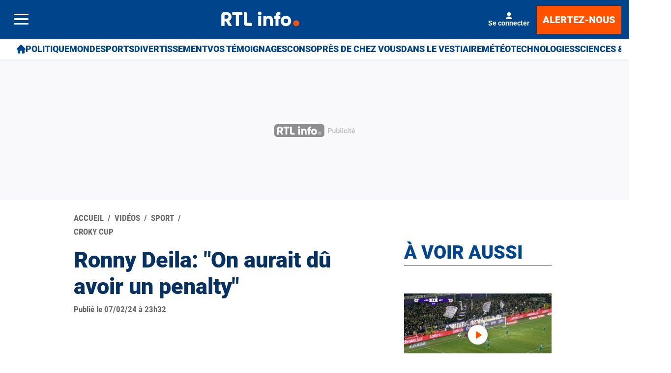

--- FILE ---
content_type: text/html; charset=utf-8
request_url: https://www.rtl.be/page-videos/sport/croky-cup/ronny-deila-aurait-du-avoir-un-penalty/2024-02-07/video/635630
body_size: 40725
content:
<!doctype html>
<html lang="fr" prefix="og: http://ogp.me/ns# fb: http://ogp.me/ns/fb# article: http://ogp.me/ns/article#">
<head>
  <meta http-equiv="Content-Type" content="text/html; charset=utf-8">
  <meta http-equiv="X-UA-Compatible" content="IE=edge,chrome=1">
  <meta name="viewport" content="width=device-width, initial-scale=1.0">
  <title>Ronny Deila: "On aurait dû avoir un penalty" | RTL Info</title>
      <script>dataLayer=[{"typeUser":"Anonymous",
"typePage":"ArticleVideo",
"nodetype":"Article",
"path":"page-videos/sport/croky-cup/ronny-deila-aurait-du-avoir-un-penalty/2024-02-07/video/635630",
"nodeid":"635630",
"termid":"149",
"nodepublicationdate":"mercredi 07 février 2024",
"nodepublicationhour":"23:32",
"nodeeditorialupdatedate":"lundi 19 janvier 2026",
"nodeeditorialupdatehour":"19:35",
"dpipagetitle":"",
"nodetitle":"Ronny Deila: \"On aurait dû avoir un penalty\"",
"userID":"",
"userstatut":"anonyme",
"gender":"",
"emailhash":"",
"maindestname":"Croky Cup",
"Statut":"Bloqué",
"role":"utilisateur anonyme",
"breadcrumb":"videos/sport/crokycup",
"RestrictedAccess":"Non",
"breadcrumb2":["videos",
"sport",
"crokycup"],"sensitive":"false",
"member_status_v2":"anonyme",
"articlelength":"0",
"reading_time":"0",
"media_enrichment":"video",
"Video":"",
"dpi_author":"",
"sectionid":"",
"publiredactionnel":"false"}];</script>
<meta name='pbstck_context:member_status' content='anonyme' />
<meta name='pbstck_context:media_enrichment' content='video' />      
      



                <script type="text/javascript">
                    window.didomiOnReady = window.didomiOnReady || [];
                    window.didomiEventListeners = window.didomiEventListeners || [];
                    window.drupalScripts = window.drupalScripts || [];
                    //var dataLayer = dataLayer || [];
                    var googletag = googletag || {};
                    googletag.cmd = googletag.cmd || [];
                    window.gdprAppliesGlobally=true;
                </script>
                <script type="text/javascript">
                    window.didomiConfig = {
                        website: {
                            apiKey: 'd61b41a5-a2eb-4bce-b008-f1bc116956ea',
                            name: 'RTL-Info',
                        }
                    };

                </script>

                <script async id="spcloader" type="text/javascript" src="https://sdk.privacy-center.org/d61b41a5-a2eb-4bce-b008-f1bc116956ea/loader.js?target=www.rtl.be"></script>
                <script type="text/javascript">
                    (function(){function a(e){if(!window.frames[e]){if(document.body&&document.body.firstChild){var t=document.body;var n=document.createElement("iframe");n.style.display="none";n.name=e;n.title=e;t.insertBefore(n,t.firstChild)}
                    else{setTimeout(function(){a(e)},5)}}}function e(n,r,o,c,s){function e(e,t,n,a){if(typeof n!=="function"){return}if(!window[r]){window[r]=[]}var i=false;if(s){i=s(e,t,n)}if(!i){window[r].push({command:e,parameter:t,callback:n,version:a})}}e.stub=true;function t(a){if(!window[n]||window[n].stub!==true){return}if(!a.data){return}
                        var i=typeof a.data==="string";var e;try{e=i?JSON.parse(a.data):a.data}catch(t){return}if(e[o]){var r=e[o];window[n](r.command,r.parameter,function(e,t){var n={};n[c]={returnValue:e,success:t,callId:r.callId};a.source.postMessage(i?JSON.stringify(n):n,"*")},r.version)}}
                        if(typeof window[n]!=="function"){window[n]=e;if(window.addEventListener){window.addEventListener("message",t,false)}else{window.attachEvent("onmessage",t)}}}e("__tcfapi","__tcfapiBuffer","__tcfapiCall","__tcfapiReturn");a("__tcfapiLocator");})();
                </script>

                <script type="text/javascript">
                    var mapTosync = new Map();
                    var didomiLoaded = false;



                    const getGtmVendorStatus = function() {
                        return {
                            'googleAnalytics': Didomi.getUserConsentStatusForVendor('google') , 
                            'facebook': Didomi.getUserConsentStatusForVendor('c:facebook') , 
                            'Hotjar': Didomi.getUserConsentStatusForVendor('c:hotjar') , 
                            'rebelai': Didomi.getUserConsentStatusForVendor('c:rebelai-HYiEpAJV') , 
                            'tradetracker': Didomi.getUserConsentStatusForVendor('c:tradetrac-rqFk6jHg') , 
                            'adform': Didomi.getUserConsentStatusForVendor('50') , 
                            'teads': Didomi.getUserConsentStatusForVendor('132') , 
                            'Selligent': Didomi.getUserConsentStatusForVendor('c:selligent-UcPkkRx4') , 
                            'gads': Didomi.getUserConsentStatusForVendor('google') , 
                            'optimize': Didomi.getUserConsentStatusForVendor('google') , 
                            'adwords': Didomi.getUserConsentStatusForVendor('google') , 
                            'Qiota': Didomi.getUserConsentStatusForVendor('c:qiota-hUYHKww2') , 
                            'piano': Didomi.getUserConsentStatusForVendor('c:piano') , 
                            'cxense': Didomi.getUserConsentStatusForVendor('412') , 
                            'lotame': Didomi.getUserConsentStatusForVendor('95') , 
                            'froomle': Didomi.getUserConsentStatusForVendor('c:froomle') 
                        };
                    };

                    const registerToCmp = function(vendorId, vendorName, callFunction, callAcceptFunction, callRefuseFunction ) {
                        pubLog(LogLevel.TRACE, 'Didomi', "registerToCmp  "+vendorId);
                        mapTosync.set(vendorId, new Map([ ["id", vendorId],
                            ["name", vendorName],
                            ["status", 0],
                            ["loaded", false],
                            ["loadFunction", callFunction],
                            ["acceptFunction", callAcceptFunction],
                            ["refuseFunction", callRefuseFunction],
                        ]));
                        if (didomiLoaded) {
                            pubLog(LogLevel.TRACE, 'Didomi', "registerToCmp  load "+vendorId);
                            callFunction(Didomi.getUserConsentStatusForVendor(vendorId));
                            mapTosync.get(vendorId).set("loaded", true);

                            if (Didomi.getUserConsentStatusForVendor(vendorId)) {
                                mapTosync.get(vendorId).set("status", 1);
                            } else {
                                mapTosync.get(vendorId).set("status", -1);
                            }

                        }

                    };

                    const loadMapToSync = function (mapToSyncValue) {
                        mapToSyncValue.get("loadFunction")(Didomi.getUserConsentStatusForVendor(mapToSyncValue.get("id")));
                        mapToSyncValue.set("loaded", true);
                        if (Didomi.getUserConsentStatusForVendor(mapToSyncValue.get("id"))) {
                            mapToSyncValue.set("status", 1);
                        } else {
                            mapToSyncValue.set("status", -1);
                        }
                    };

                    const timeoutToCmp = function() {
                        pubLog(LogLevel.DEBUG, 'Didomi', "Timeout function called");

                        if (didomiLoaded) {
                            pubLog(LogLevel.DEBUG, 'Didomi', "Timeout Didomi Loaded");

                            mapTosync.forEach( function(value, key) {
                                if (!value.get("loaded") ) {
                                    pubLog(LogLevel.TRACE, 'Didomi', "Timeout Load " + key);
                                    loadMapToSync(value);
                                }
                            });
                        } else {
                            setTimeout(timeoutToCmp,5000);
                        }
                    };

                    setTimeout(timeoutToCmp, 10000);

                    window.didomiOnReady.push(function (Didomi) {

                        pubLog(LogLevel.DEBUG, 'Didomi', "didomiOnReady start");
                        if(!Didomi.notice.isVisible()) {
                            didomiLoaded = true;
                            pubLog(LogLevel.DEBUG, 'Didomi', "didomiOnReady -> didomiLoaded");
                            dataLayer.push( {'event' : 'custom-didomi-loaded', 'vendors' : getGtmVendorStatus() } );

                            mapTosync.forEach( function(value, key) {
                                pubLog(LogLevel.TRACE, 'Didomi', "didomiOnReady  " + key);
                                loadMapToSync(value);
                            });

                        }

                        if (typeof (Didomi.getUserConsentStatusForPurposeExtended) == 'undefined' || Didomi.getUserConsentStatusForPurposeExtended == null) {
                            Didomi.getUserConsentStatusForPurposeExtended = function (purposeType) {
                                // purposeTypeAssociations is defined from the custom JSON in the Didomi console
                                let relatedPurposes = this.getConfig().purposeTypeAssociations[purposeType];
                                if (typeof (relatedPurposes) !== "undefined") {
                                    let purposesAllowed = true;
                                    let i = 0;
                                    while (purposesAllowed && i < relatedPurposes.length) {
                                        purposesAllowed = purposesAllowed && this.getUserConsentStatusForPurpose(relatedPurposes[i]);
                                        i++;
                                    }
                                    return purposesAllowed;
                                } else {
                                    return this.getUserConsentStatusForPurpose(purposeType);
                                }
                            }
                        }

                    });


                    window.didomiEventListeners.push({
                        event: 'consent.changed',
                        listener: function (context) {
                            pubLog(LogLevel.DEBUG, 'Didomi', "consent.changed start");
                            if(!didomiLoaded) {
                                didomiLoaded = true;
                                pubLog(LogLevel.DEBUG, 'Didomi', "consent.changed -> didomiLoaded");
                                dataLayer.push( {'event' : 'custom-didomi-loaded', 'vendors' : getGtmVendorStatus() } );
                            } else {
                                dataLayer.push( {'event' : 'custom-didomi-changed', 'vendors' : getGtmVendorStatus() } );
                            }



                            mapTosync.forEach( function(value, key) {
                                if (!value.get("loaded") ) {
                                    pubLog(LogLevel.TRACE, 'Didomi', "consent.changed  "+key);
                                    loadMapToSync(value);
                                } else if (Didomi.getUserConsentStatusForVendor(value.get("id") )) {
                                    if(typeof value.get("acceptFunction") != 'undefined') {
                                        value.get("acceptFunction")();
                                    }
                                    value.set("status", 1);
                                } else {
                                    if(typeof value.get("refuseFunction") != 'undefined') {
                                        value.get("refuseFunction")();
                                    }
                                    value.set("status", -1);
                                }
                            });

                            for (var mapTosyncKey in mapTosync.keys()) {
                                if (!mapTosync.get(mapTosyncKey).get("loaded") ) {
                                    pubLog(LogLevel.TRACE, 'Didomi', "consent.changed  "+mapTosyncKey);
                                    mapTosync.get(mapTosyncKey).get("loadFunction")(Didomi.getUserConsentStatusForVendor(mapTosync.get(mapTosyncKey).get("id") ));
                                    mapTosync.get(mapTosyncKey).set("loaded", true);


                                    if (Didomi.getUserConsentStatusForVendor(mapTosync.get(mapTosyncKey).get("id"))) {
                                        mapTosync.get(mapTosyncKey).set("status", 1);
                                    } else {
                                        mapTosync.get(mapTosyncKey).set("status", -1);
                                    }


                                } else if (Didomi.getUserConsentStatusForVendor(mapTosync.get(mapTosyncKey).get("id") )) {
                                    if(typeof mapTosync.get(mapTosyncKey).get("acceptFunction") != 'undefined') {
                                        mapTosync.get(mapTosyncKey).get("acceptFunction")();
                                    }
                                    mapTosync.get(mapTosyncKey).set("status", 1);
                                } else {
                                    if(typeof mapTosync.get(mapTosyncKey).get("refuseFunction") != 'undefined') {
                                        mapTosync.get(mapTosyncKey).get("refuseFunction")();
                                    }
                                    mapTosync.get(mapTosyncKey).set("status", -1);
                                }
                            }
                        }
                    });

                    const showConsentVendors = function() {
                        if (typeof (Didomi) != 'undefined') Didomi.preferences.show('vendors');
                    }
                </script>






    <script type="text/javascript">
        const LogLevel = {
            DISABLE: 0,
            INFO: 1,
            DEBUG: 2,
            TRACE: 3,
            OVERWRITE: 4
        };

        const storageAvailable = function(type) {
            try {
                var storage = window[type],
                    x = '__storage_test__';
                storage.setItem(x, x);
                storage.removeItem(x);
                return true;
            }
            catch(e) {
                return e instanceof DOMException && (
                        // everything except Firefox
                    e.code === 22 ||
                    // Firefox
                    e.code === 1014 ||
                    // test name field too, because code might not be present
                    // everything except Firefox
                    e.name === 'QuotaExceededError' ||
                    // Firefox
                    e.name === 'NS_ERROR_DOM_QUOTA_REACHED') &&
                    // acknowledge QuotaExceededError only if there's something already stored
                    storage.length !== 0;
            }
        };
        const enabledPubLog = function (level, service) {
            if(service !== 'undefined' && service !== null) {
                service = service.toUpperCase();
            }

            if(storageAvailable('sessionStorage')) {
                sessionStorage.setItem(service, level);
            }
        };

        const disabledPubLog = function (service) {
            if(service !== 'undefined' && service !== null) {
                service = service.toUpperCase();
            }

            if(storageAvailable('sessionStorage')) {
                sessionStorage.setItem(service, LogLevel.DISABLE);
            }
        };

        const pubLog = function (level, service, msg) {
            var serviceKey = service;
            if(service !== 'undefined' && service !== null) {
                serviceKey = service.toUpperCase();
                service = service.toLowerCase();
            }

            if(storageAvailable('sessionStorage')) {
                var lLevel = sessionStorage.getItem(serviceKey);
                if(level <= lLevel) {
                    console.log(serviceKey + ":: "+msg);
                }
            } else {
                if( urlParams.has(service+'log') && level <= urlParams.get(service+'log') ) {
                    console.log(serviceKey+":: "+msg);
                }
            }
        };

        const checkLogLevel = function(level, service) {
            var serviceKey = service;
            if(service !== 'undefined' && service !== null) {
                serviceKey = service.toUpperCase();
            }

            if(storageAvailable('sessionStorage')) {
                var lLevel = sessionStorage.getItem(serviceKey);
                if(level <= lLevel) {
                    return true;
                }
            }
            return false;
        };

        const getLogLevel = function(strLoglevel) {
            if (!strLoglevel) {
                return LogLevel.DISABLE;
            }
            let logLevel;
            switch (strLoglevel.toUpperCase()) {
                case "OVERWRITE" :
                    logLevel = LogLevel.OVERWRITE;
                    break;
                case "TRACE" :
                    logLevel = LogLevel.TRACE;
                    break;
                case "DEBUG" :
                    logLevel = LogLevel.DEBUG;
                    break;
                case "INFO" :
                    logLevel = LogLevel.INFO;
                    break;
                default:
                    logLevel = LogLevel.DISABLE;

            }
            return logLevel;
        }
        const urlParams = new URLSearchParams(window.location.search);
        if( urlParams.has('dfplog') ) {
            enabledPubLog(getLogLevel(urlParams.get('dfplog')), 'dfp');
        }
        if( urlParams.has('iaslog') ) {
            enabledPubLog(getLogLevel(urlParams.get('iaslog')), 'ias');
        }
        if( urlParams.has('smartlog') ) {
            enabledPubLog(getLogLevel(urlParams.get('smartlog')), 'smart');
        }
        if( urlParams.has('didomilog') ) {
            enabledPubLog(getLogLevel(urlParams.get('didomilog')), 'didomi');
        }


        String.prototype.sansAccent = function(){
            var accent = [
                /[\300-\306]/g, /[\340-\346]/g, // A, a
                /[\310-\313]/g, /[\350-\353]/g, // E, e
                /[\314-\317]/g, /[\354-\357]/g, // I, i
                /[\322-\330]/g, /[\362-\370]/g, // O, o
                /[\331-\334]/g, /[\371-\374]/g, // U, u
                /[\321]/g, /[\361]/g, // N, n
                /[\307]/g, /[\347]/g, // C, c
                /[��]/g, /[��]/g,//oe
            ];
            var noaccent = ['A','a','E','e','I','i','O','o','U','u','N','n','C','c', 'OE','oe'];

            var str = this;
            for(var i = 0; i < accent.length; i++){
                str = str.replace(accent[i], noaccent[i]);
            }

            return str;
        }

        String.prototype.withoutSpecialChars = function(replacementChar) {
            return this.replace(/[^\w\/\ \u00C0-\u017F]/gi,replacementChar);
        }

        const transformText = function (input) {
            input = input.sansAccent();
            input = input.replace(/[-_]/gi,' ');
            input = input.withoutSpecialChars('');
            return input;
        }

        window.getCookie = function(cookieName) {
            let cookiesList = document.cookie.split(";");
            for (let i = 0; i < cookiesList.length; i++) {
                if(cookiesList[i].trimStart().startsWith(cookieName)) {
                    return cookiesList[i].trimStart();
                }
            }
        }

        window.parseJwt = function(token) {
            var base64Url = token.split('.')[1];
            var base64 = base64Url.replace(/-/g, '+').replace(/_/g, '/');
            var jsonPayload = decodeURIComponent(window.atob(base64).split('').map(function(c) {
                return '%' + ('00' + c.charCodeAt(0).toString(16)).slice(-2);
            }).join(''));

            return JSON.parse(jsonPayload);
        }
        window.getJwtJson = function() {
            let jwtToken = (typeof JWTTokenName !== 'undefined') ? JWTTokenName : 'jwtToken';
            let cookie = window.getCookie(jwtToken);

            if (cookie) {
                return parseJwt(cookie);
            } else {
                return false;
            }
        }

        window.getCookieById = function(cname) {
            var name = cname + "=";
            var decodedCookie = decodeURIComponent(document.cookie);
            var ca = decodedCookie.split(';');
            for(var i = 0; i <ca.length; i++) {
                var c = ca[i];
                while (c.charAt(0) == ' ') {
                    c = c.substring(1);
                }
                if (c.indexOf(name) == 0) {
                    return c.substring(name.length, c.length);
                }
            }
            return "";
        }

    </script>


  
      <!-- Google Tag Manager -->
    <script>(function(w,d,s,l,i){w[l]=w[l]||[];w[l].push({'gtm.start':
    new Date().getTime(),event:'gtm.js'});var f=d.getElementsByTagName(s)[0],
    j=d.createElement(s),dl=l!='dataLayer'?'&l='+l:'';j.async=true;j.src=
    '//www.googletagmanager.com/gtm.js?id='+i+dl;f.parentNode.insertBefore(j,f);
    })(window,document,'script','dataLayer','GTM-W26QMN');</script>
    <!-- End Google Tag Manager -->    <meta http-equiv="Content-Type" content="text/html; charset=utf-8" />
<meta http-equiv="x-dns-prefetch-control" content="on" />
<link rel="dns-prefetch" href="//rtleng.rosselcdn.net" />
<!--[if IE 9]>
<link rel="prefetch" href="//rtleng.rosselcdn.net" />
<![endif]-->
<script>
    if (window.Drupal === undefined) { window.Drupal = { 'settings': {}, 'behaviors': {}, 'locale': {} }; }
    if(window.drupalScripts === undefined) { window.drupalScripts = []; }
</script><link rel="dns-prefetch" href="https://fastlane.rubiconproject.com" /><link rel="dns-prefetch" href="https://securepubads.g.doubleclick.net" /><link rel="dns-prefetch" href="https://ib.adnxs.com" /><link rel="dns-prefetch" href="https://admp-tc-rossel.adtlgc.com" /><link rel="preconnect" href="https://mcdp-chidc2.outbrain.com" /><link rel="preconnect" href="http://log.outbrainimg.com" /><link rel="preconnect" href="http://revee.outbrain.com" /><link rel="preconnect" href="https://admp-tc-rossel.adtlgc.com" /><link rel="preload" href="/sites/all/themes/enacarbon_rtl/fonts/gilroy/gilroy-black.woff2" as="font" crossorigin="anonymous"><link rel="preload" href="/sites/all/themes/enacarbon_rtl/fonts/roboto/roboto-latin-regular.woff2" as="font" crossorigin="anonymous"><link rel="preload" href="/sites/all/themes/enacarbon_rtl/fonts/roboto/roboto-latin-700.woff2" as="font" crossorigin="anonymous"><link rel="preload" href="/sites/all/themes/enacarbon_rtl/fonts/roboto/roboto-latin-900.woff2" as="font" crossorigin="anonymous"><link rel="preload" href="/sites/all/themes/enacarbon_rtl/fonts/icons/main.woff2" as="font" crossorigin="anonymous"><link rel="preload" href="/sites/all/themes/enacarbon_rtl/js/main.min.js" as="script"><link rel="preload" href="https://sso.rtl.be/webComponents/box-newsletters/box-newsletters.min.js" as="script"><link rel="preload" href="https://sso.rtl.be/webComponents/box-thematics/box-thematics.min.js" as="script"><script src="https://www.ultimedia.com/js/common/visible_player.js" async></script><script type="application/ld+json">
                     {
                      "@context": "https://schema.org",
                      "@type": "NewsArticle",
                      "mainEntityOfPage":{"@type":"WebPage","@id":"https://www.rtl.be/page-videos/sport/croky-cup/ronny-deila-aurait-du-avoir-un-penalty/2024-02-07/video/635630"},
                      "headline": "Ronny Deila: \"On aurait dû avoir un penalty\"",
                      "description": "",
                      "articleBody": "",
                      "image":{"@type":"ImageObject","url": "https://rtleng.rosselcdn.net/sites/default/files/dpistyles_v2/rtl_16_9_1124w/2024/02/07/node_/3385583/public/thumbnails/videortl/2024/02/07/58dfb0a3bb84c6568f23ce985854ea53_0.jpg?itok=OBmy1clS1707345752","width":"1124","height":"632"},
                      "datePublished" : "",
                      "dateModified":"",
                      "articleSection" : "",
                      "publisher": {
                       "@type" : "Organization",
                       "name"  : "",
                       "logo": {
                        "@type": "ImageObject",
                        "url":"https://www.rtl.be/sites/all/themes/enacarbon_rtl/images/logos/rtlinfo-jsonld.png",
                        "width": "209",
                        "height": "60"
                        }
                      },
                      "author" : {
                       "@type" : "Person",
                       "name"  : "Par RTL Info"
                      },
                                   "video": {
                                     "@type":"VideoObject",
                                     "name":"Ronny Deila: On aurait dû avoir un penalty",
                                     "description":"Ronny Deila: On aurait dû avoir un penalty",
                                     "thumbnailUrl":"https://rtleng.rosselcdn.net/sites/default/files/dpistyles_v2/rtl_16_9_664w/2024/02/07/node_/3385582/public/thumbnails/videortl/2024/02/07/58dfb0a3bb84c6568f23ce985854ea53_0.jpg?itok=KYB3gD8d1707345752",
                                     "uploadDate":"2024-02-07T00:00:00+0100",
                                     "contentUrl":"https://vod-mp4-rtl.akamaized.net/2024/02/07/CA00001699938/master.m3u8",
                                     "duration":"PT1M46S",
                                     "regionsAllowed":"BE,FR"
                                    }
                    }
                    </script>
                   <link rel="dns-prefetch" href="//gabe.hit.gemius.pl" />
<link rel="dns-prefetch" href="//ls.hit.gemius.pl" />
<script>var rtlSsoConfig = {
  brand: 'RTL info',
  createdBy: 'rtlinfo-web',
  sessionCookie: "CRTL_SESSION",
  requiredNewsletters: 'rtlinfo,promosrtl',
  sbDisplayed: false, // la sitebar sera affichée sur le site desktop et masquée en mobile
  sbContainer: "i-header",
  sbWrapperClassName: "Sitesbar_U",
  altLoginButtons: [{
    selector: "#btnProfile", // le bouton dans le menu mobile avec l'id "login-button" permettra de se connecter
    label: "Se connecter"
  }],
  altRegisterButtons: [{
    selector: "#btnSub", // le bouton dans le menu mobile avec l'id "register-button" permettra de créer un compte
    label: "Inscription"
  }]
}</script>
<script>var ssoLoaderUrl = "https://sso.rtl.be/js/sso.min.js";
var s=document.createElement("script");s.src=ssoLoaderUrl,s.async=!0,document.head.appendChild(s);</script>
<script type="text/javascript">
























    //Hack Drupal
</script>
      <meta name="pbstck_context:site_name" content="RTLINFO"/>
    <meta name="pbstck_context:device_type" content="desktop"/>
    <meta name="pbstck_context:page_type" content="Article"/>
    <meta name="pbstck_context:environment" content="production"/>
    <meta name="pbstck_context:section" content="article"/>
    
    <meta name="pbstck_context:inventory_type" content="web"/>
    <script async type='text/javascript' src='https://boot.pbstck.com/v1/adm/fa808d3f-1c18-4af7-8895-6d248e8d76c4'></script>





    <!-- Init var Slot -->



    <!-- prebidsWrapperJs -->
        <script type="text/javascript">
           var adUnitPath = "/81985301/RTLINFO/web/sports";
        </script>
    <!--   // builder=PrebidsWrapperTagBuilder, site=RTLINFO, pageType=node, context=/Sections/Vidéos/Sport/Croky Cup, position=, edition=, domain=www.rtl.be
    
 -->


    <!-- Rossel Backbone-->



    <!--dBlockGTMId-->




<!-- Init Ads SDKs -->
<script async="async" type="text/javascript">

    /* Context /Sections/Vidéos/Sport/Croky Cup */

        var oldRefresh;
        var googletag = googletag || {};
        googletag.cmd = googletag.cmd || [];
        var pbjs = pbjs || {};
        pbjs.que = pbjs.que || [];
        var sas = sas || {};
        sas.cmd = sas.cmd || [];
        var cX = cX || {};
        cX.callQueue = cX.callQueue || [];

    if(checkLogLevel(LogLevel.DEBUG, 'DFP')) {
        googletag.cmd.push(function() {
            pubLog(LogLevel.DEBUG, 'DFP','GAM is Loaded. The queue is treated');
        });
    }

    if(checkLogLevel(LogLevel.OVERWRITE, 'DFP')) {
            googletag.cmd.push(function() {
                oldRefresh = googletag.pubads().refresh;
                googletag.pubads().refresh = function(data) {
                    var err = new Error();
                    pubLog(LogLevel.OVERWRITE, 'DFP',err.stack);
                    oldRefresh(data);
                };
            });
        }
    const userAgentCanDisplayAd = function() {
        return true;
    }

        var adService = "GOOGLE";
        registerToCmp("google", "Google",
            function(userCmpIsConsent) {
                if(userCmpIsConsent) {
                    adService = "GOOGLE";
pubLog(LogLevel.DEBUG, 'DFP',"Script Loading managed by pubStack");
                } else {
                    adService = "SMARTAD";
                    loadSmartAdJs();
                    
                }
        },
        function() {
            googletag.cmd.push(function() {
                googletag.pubads().setRequestNonPersonalizedAds(1);
            });
        },
        function() {
            googletag.cmd.push(function() {
                googletag.pubads().setRequestNonPersonalizedAds(0);
            });
        });



</script>





<!-- Custom functions -->
<script type="text/javascript">

    var adserverRequestSent = false;
    var refreshReady = {};
    const addService = function(key) {
        refreshReady[key] = false;
    }
    addService('DFP');
    
    
    

    

addService('Didomi');
window.didomiEventListeners.push({
    event: 'integrations.consentpassedtodfp',
    listener: function (data) {
        if (data.index === 0) {
            pubLog(LogLevel.DEBUG, "Didomi", "data.index = "+data.index+" -> Ask to refresh Ads");
            asyncRefreshDFPAds(data.consentStatus !== 'undefined' && data.consentStatus === true, 'Didomi');
        } else {
            pubLog(LogLevel.DEBUG, "Didomi", "data.index = "+data.index+" -> Don't ask to refresh Ads");
            googletag.cmd.push(function() {
                googletag.pubads().setRequestNonPersonalizedAds(data.consentStatus !== 'undefined' && data.consentStatus === true ? 0 : 1);
            });
        }
    }
});

    var isConsentPub = function() {
            return true; // Managed by Didomi
    }

    var isConsentDFP = function() {
        try {
            if (typeof Didomi != 'undefined') {
                return Didomi.getUserConsentStatusForVendor('google');
            } else {
                return false;
            }
        } catch (e) {
            return false;
        }
    }

    var canDisplayAd = function() {
        return typeof cookieConsentExists == "undefined" || cookieConsentExists("pub");
    }

    var asyncRefreshDFPAds =  function (personalized, key) {
        pubLog(LogLevel.DEBUG, 'DFP', key+" ask to asyncRefresh Ads");

        googletag.cmd.push(function() {
            refreshDFPAds(personalized, key);
        });
        pubLog(LogLevel.DEBUG, 'SMARTAD', key+" ask to asyncRefresh Ads");
        refreshSmartAds(personalized, key);
    }

    var refreshSmartAds = function(personalized, key) {
        pubLog(LogLevel.DEBUG, 'SMARTAD', key + " ask to refresh Ads");
        sas.callSmart();
    }

    var refreshDFPAds = function(personalized, key) {
        pubLog(LogLevel.DEBUG, 'DFP', key+" ask to refresh Ads");
        var consentPub = personalized == true || isConsentDFP();
        //var displayAd = (personalized != undefined) || canDisplayAd();
        var displayAd = true;

        if(refreshReady.hasOwnProperty(key)) {
            refreshReady[key] = true;
        }

        pubLog(LogLevel.DEBUG, 'DFP', "The refresh is managed in another side");
    }

    var isTeadsDisplayAd = function (isDisplay) {
        if(isDisplay) {
            pubLog(LogLevel.DEBUG, 'TEADS', "Don't display DFP Ads");
        } else {
            pubLog(LogLevel.DEBUG, 'TEADS', "Can display DFP Ads");
            googletag.cmd.push(function() {
                googletag.pubads().refresh([]);
            });
        }
    }


var showConsentPopup = function() {
    Didomi.preferences.show();
}

</script>
<script type="didomi/javascript" >
</script>

<!-- Cxense -->

    <script type="didomi/javascript"  data-vendor="iab:412">
    const siteId = '1137422379740805931';
    const persistedQueryId = 'c281d90539d1ec4941b8c4791914fa10067389ae';
    const cxenseOrigin = '';
    if (isConsentPub()) {
        cX.callQueue.push(['setSiteId', siteId]);  // <-- Insert the correct site identifier here!
        if (typeof window.parseJwt !== 'undefined' && typeof window.getCookieById !== 'undefined'
            && typeof window.getCookieById('CRTL_SESSION') !== 'undefined'
            && window.getCookieById('CRTL_SESSION') !== ''
         ) {
            var cxUserId = window.parseJwt(window.getCookieById('CRTL_SESSION')).user.loginID;
            pubLog(LogLevel.DEBUG,'CXENSE','UserID '+cxUserId+' comes from jwtToken in synchronous' );
            cX.callQueue.push(['setCustomParameters', {'registered': 'TRUE'}]);
            cX.callQueue.push(['addExternalId', {'id': cxUserId, 'type': 'roh'}])
        } else {
            pubLog(LogLevel.DEBUG,'CXENSE','No userID');
            cX.callQueue.push(['setCustomParameters', {'registered': 'FALSE'}]);
            const cxenseLogin = function (event) {
                if(event.data.message === 'GtmPush' && event.data.value.event === 'login'){
                    pubLog(LogLevel.DEBUG,'CXENSE','UserID '+event.data.value.uid+' comes from bahamas in asynchronous' );
                    cX.callQueue.push(['setCustomParameters', {'registered': 'TRUE'}]);
                    cX.callQueue.push(['addExternalId', {'id': event.data.value.uid, 'type': 'roh'}])
                    cX.callQueue.push(['sendPageViewEvent']);
                    window.removeEventListener('message', cxenseLogin);
                }
            }
            window.addEventListener('message', cxenseLogin);
        }

        cX.callQueue.push(['sendPageViewEvent']);
        cX.callQueue.push(['sync','appnexus']);
        cX.callQueue.push(['sync','adform']);

    }
</script>
    <script type="didomi/javascript" >
        cX.callQueue.push(['getUserSegmentIds', {persistedQueryId: "c281d90539d1ec4941b8c4791914fa10067389ae", callback: function(segments) {
                if(typeof window.localStorage === 'object' && typeof window.localStorage.getItem === 'function') {
                    localStorage.setItem("cxSegments", segments.join(","));
                }
            }}]);
    </script>
    <script type="text/javascript">
        function getUserSegmentIdsLocal() {
            var segments = [];
            if(typeof window.localStorage === 'object' && typeof window.localStorage.getItem === 'function' && localStorage.getItem("cxSegments") !== null && localStorage.getItem("cxSegments").length>0) {
                segments = localStorage.getItem("cxSegments").split(',');
            }
            return segments;
        }
    </script>
    <script type="didomi/javascript"  data-vendor="iab:412">
    if (isConsentPub()) {
        (function (d, s, e, t) {
            e = d.createElement(s);
            e.type = 'text/java' + s;
            e.async = 'async';
            e.src = 'http' + ('https:' === location.protocol ? 's://s' : '://') + 'cdn.cxense.com/cx.js';
            t = d.getElementsByTagName(s)[0];
            t.parentNode.insertBefore(e, t);
        })(document, 'script');
    }
</script>
<!-- Ads implementations -->
<!--Adomik randomizer for ad call key value targeting-->

    <script type='text/javascript'>

        window.Adomik = window.Adomik || {};

        Adomik.randomAdGroup = function() {

            var rand = Math.random();

            switch (false) {

                case !(rand < 0.45): return "ad_ex" + (Math.floor(100 * rand%9));

                case !(rand < 0.5): return "ad_bc";

                default: return "ad_opt";

            }

        };

    </script>








    <script>
        sas.cmd.push(function () {
            sas.setup({ networkid: 3958, domain: "//diff.smartadserver.com", async: true, renderMode: 2 });
        });
        sas.adCallConfig = {
            siteId: 527851,
            pageId: 1643126,
            formats: [{ id: 102378, tagId: 'ctr-hor-m-1' },{ id: 101099, tagId: 'rgt-rec-d-1' },{ id: 101103, tagId: 'hdr-hor-d-1' },{ id: 103590, tagId: 'oop-wal-d-1' },{ id: 101103, tagId: 'hdr-hor-m-1' },{ id: 102378, tagId: 'ctr-hor-d-1' }],
            target: ''
        };
    </script>
    <script>
        sas.callSmart = () => {
            pubLog(LogLevel.DEBUG, 'SMARTAD', "Call SmartAd");
            sas.cmd.push(function() {
                pubLog(LogLevel.DEBUG, 'SMARTAD', "Load SmartAdConf");
                sas.call('onecall', sas.adCallConfig);
            });

            sas.cmd.push(function () {
                pubLog(LogLevel.TRACE, 'SMARTAD', "Render SmartAd Position ctr-hor-m-1");
                sas.render('ctr-hor-m-1');
                pubLog(LogLevel.TRACE, 'SMARTAD', "Render SmartAd Position rgt-rec-d-1");
                sas.render('rgt-rec-d-1');
                pubLog(LogLevel.TRACE, 'SMARTAD', "Render SmartAd Position hdr-hor-d-1");
                sas.render('hdr-hor-d-1');
                pubLog(LogLevel.TRACE, 'SMARTAD', "Render SmartAd Position oop-wal-d-1");
                sas.render('oop-wal-d-1');
                pubLog(LogLevel.TRACE, 'SMARTAD', "Render SmartAd Position hdr-hor-m-1");
                sas.render('hdr-hor-m-1');
                pubLog(LogLevel.TRACE, 'SMARTAD', "Render SmartAd Position ctr-hor-d-1");
                sas.render('ctr-hor-d-1');
            });

        }
    </script>
    <script>
        const loadSmartAdJs = function() {
            pubLog(LogLevel.DEBUG, 'SMARTAD', "Load SmartAd Javascript");
            var smads = document.createElement("script");
            smads.async = true;
            smads.type = "text/javascript";
            var useSSL = "https:" == document.location.protocol;
            smads.src = (useSSL ? "https:" : "http:") + "//ced.sascdn.com/tag/3958/smart.js";
            var node =document.getElementsByTagName("script")[0];
            node.parentNode.insertBefore(smads, node);

            sas.callSmart();
        }


    </script>
<script>
    const loadGAMJs = function () {
        pubLog(LogLevel.DEBUG, 'DFP', "Load GAM Javascript");
        var gads = document.createElement("script");
        gads.async = true;
        gads.type = "text/javascript";
        var useSSL = "https:" == document.location.protocol;
        gads.src = (useSSL ? "https:" : "http:") + "//www.googletagservices.com/tag/js/gpt.js";
        var node =document.getElementsByTagName("script")[0];
        node.parentNode.insertBefore(gads, node);
    }
</script>
<script async="async" type="text/javascript">
        googletag.cmd.push(function() {

        googletag.pubads().setRequestNonPersonalizedAds(isConsentDFP() ? 0 : 1);

        // Loop on screen mapping

        // Loop on slots

        googletag.pubads().setTargeting("dn",window.location.hostname);

// Loop on mapping







            /*+++++ cXense +++++*/
            googletag.pubads().setTargeting("CxSegments",getUserSegmentIdsLocal());

            /*+++++ Rossel Backbone +++++*/

            /*+++++ lazyload +++++*/


        });
</script>






    
    <!--   // builder=ShoppingTagBuilder, site=RTLINFO, pageType=node, context=/Sections/Vidéos/Sport/Croky Cup, position=, edition=, domain=www.rtl.be
    
 -->


    

  <script type="didomi/javascript" data-vendor="iab:755" async>
    let emailhashed = window.dataLayer[0]["emailhash"] || "";
    let userID = window.dataLayer[0]["userID"] || "";
    let ros_ppid = userID || emailhashed || "";

    window.localStorage.setItem("ROS_PPID", ros_ppid);

    let fullUrl = window.location["href"];
    let domain = window.location["hostname"];
    let userAgent = window.navigator["userAgent"];
    let ipaddress;
    let pdKeys;
    
    // // Get the IP address of the user
    // fetch("https://api.ipify.org?format=json")
    // .then(response => response.json())
    // .then(data => {
    //   ipaddress = data.ip;
    // })
    // .catch(error => {
    //   console.error("Error fetching IP:", error);
    // });
    if(emailhashed){
      pdKeys = {
        1: emailhashed, 
        8: encodeURIComponent(fullUrl),
        9: encodeURIComponent(domain),
        // 10: encodeURIComponent(ipaddress),
        12: encodeURIComponent(userAgent),
      }
    } else {
      pdKeys = { 
        8: encodeURIComponent(fullUrl),
        9: encodeURIComponent(domain),
        // 10: encodeURIComponent(ipaddress),
        12: encodeURIComponent(userAgent),
      }
    }
    
    const pdRaw = Object.keys(pdKeys).map(key => key + "=" + pdKeys[key]).join("&");
    const pdString = btoa(pdRaw);
    window.localStorage.setItem("ROS_ID5PD", pdString);

    // If userID is null, we delete the ROS_PPID on the display RTL
    if(ros_ppid == ""){
      window.localStorage.removeItem("ROS_PPID");
    }

    //script secure signals
    window.ID5EspConfig = {partnerId:  1573}; 
  </script><style>html::after{display:none}*,::after,::before{box-sizing:border-box}body{background-color:#fff;color:#053262;font-family:roboto,arial,sans-serif;font-size:1rem;-moz-osx-font-smoothing:grayscale;-webkit-font-smoothing:antialiased;font-weight:400;line-height:1.7;margin:0}a{background-color:transparent;color:#053262;text-decoration:none;-webkit-text-decoration-skip:objects;display:inline-block}a:hover{text-decoration:underline;color:#00458c}small{font-size:80%}audio,canvas,iframe,img,svg,video{vertical-align:middle}audio,video{display:inline-block}img{border-style:none;height:auto;max-width:100%;vertical-align:middle}svg{fill:currentColor}svg:not(:root){overflow:hidden}table{border-collapse:collapse}button,input,optgroup,select,textarea{margin:0}button,input,select,textarea{color:inherit;font-family:inherit;font-size:inherit;line-height:inherit}button,input{overflow:visible}button,select{text-transform:none}[type=reset],[type=submit],button,html [type=button]{-webkit-appearance:button}[type=button]::-moz-focus-inner,[type=reset]::-moz-focus-inner,[type=submit]::-moz-focus-inner,button::-moz-focus-inner{border-style:none;padding:0}[type=button]:-moz-focusring,[type=reset]:-moz-focusring,[type=submit]:-moz-focusring,button:-moz-focusring{outline:ButtonText dotted 1px}legend{box-sizing:border-box;color:inherit;display:table;max-width:100%;padding:0;white-space:normal}textarea{overflow:auto;resize:vertical}[type=checkbox],[type=radio]{box-sizing:border-box;padding:0}[type=number]::-webkit-inner-spin-button,[type=number]::-webkit-outer-spin-button{height:auto}[type=search]{-webkit-appearance:textfield;outline-offset:-2px}[type=search]::-webkit-search-cancel-button,[type=search]::-webkit-search-decoration{-webkit-appearance:none}::-webkit-file-upload-button{-webkit-appearance:button;font:inherit}[role=button],a,area,button,input:not([type=range]),label,select,summary,textarea{touch-action:manipulation}[hidden]{display:none}r-breadcrumb{-webkit-align-items:center;align-items:center;display:-webkit-flex;display:flex}r-breadcrumb--item a{display:inline-block;padding:8px 16px}r-breadcrumb--item+r-breadcrumb--item::before{content:"/"}r-breadcrumb--item.-is-active a{pointer-events:none}.-has-columns{display:-webkit-flex;display:flex;-webkit-flex-flow:row wrap;flex-flow:row wrap}figure{margin:0 0 12px;overflow:hidden}p{margin:0 0 16px;overflow-wrap:break-word}iframe{max-width:100%}.r-dropdown{visibility:hidden;content-visibility:hidden}r-embed{-webkit-align-items:center;align-items:center;display:-webkit-flex;display:flex;-webkit-flex-direction:column;flex-direction:column;margin-bottom:32px}r-embed iframe{border:0;width:100%}.r-embed--instagram blockquote,.r-embed--twitter blockquote{border:0}.r-embed--instagram blockquote::after,.r-embed--instagram blockquote::before,.r-embed--twitter blockquote::after,.r-embed--twitter blockquote::before{display:none}.r-embed--instagram blockquote a,.r-embed--twitter blockquote a{word-break:break-all}.r-embed--rtl{aspect-ratio:16/9;width:100%}.r-embed--saooti iframe{margin:auto;max-width:300px}.r-embed--dailymotion iframe,.r-embed--digiteka iframe,.r-embed--googlemap iframe,.r-embed--rtl iframe,.r-embed--video iframe,.r-embed--vimeo iframe,.r-embed--youtube iframe{aspect-ratio:16/9;height:auto}.r-carousel--gallery figure,.r-carousel--gallery r-embed{margin:0}.r-carousel--gallery .r-img:hover{-webkit-transform:none;transform:none}.r-carousel--gallery .glider-next,.r-carousel--gallery .glider-prev{-webkit-align-items:center;align-items:center;color:#fff;display:-webkit-flex;display:flex;font-size:2rem;padding:8px;position:absolute;top:40%}.r-carousel--gallery .glider-prev{left:0}.r-carousel--gallery .glider-next{right:0}.r-carousel--gallery .glider-dot{aspect-ratio:1/1;background:0 0;border:1px solid #00458c;border-radius:50%;cursor:pointer;margin:8px 2px 2px;padding:4px}.r-carousel--gallery .glider-dot.active{background:#00458c}.r-carousel--gallery.-fullscreen{background:rgba(255,255,255,.9);bottom:0;left:0;margin:0;padding:16px;position:fixed;right:0;top:0;z-index:151}.r-carousel--gallery.-fullscreen i-carousel{height:80vh;width:80vw}.r-carousel--gallery.-fullscreen .glider-next,.r-carousel--gallery.-fullscreen .glider-prev{position:fixed}.r-carousel--fullscreen{background:rgba(0,0,0,.5);color:#fff;line-height:1;padding:8px;position:absolute;right:0;top:0}.r-carousel--fullscreen::before{content:'↔';display:block;-webkit-transform:rotate(-45deg);transform:rotate(-45deg)}.-fullscreen .r-carousel--fullscreen::before{content:'✕';-webkit-transform:none;transform:none}.r-img{display:block}.r-ratio--16-9 iframe,.r-ratio--16-9 img,.r-ratio--16-9 r-img{aspect-ratio:16/9}.r-ratio--4-3 img,.r-ratio--4-3 r-img{aspect-ratio:4/3;-o-object-fit:cover;object-fit:cover}.r-ratio--3-4 img,.r-ratio--3-4 r-img{aspect-ratio:3/4}.r-ratio--1-1 img,.r-ratio--1-1 r-img{aspect-ratio:1/1}.r-ratio--31-13 img,.r-ratio--31-13 r-img{aspect-ratio:31/13}.-has-zoom{cursor:pointer}template.lazy{display:block}r-modal{display:none}r-pub{display:block;text-align:center}r-pub i-pub{display:block;margin:0 auto}r-pub>div{margin:16px auto;max-width:calc(100% - 32px)}.r-pub--wal>div,r-pub iframe{margin:0}.r-pub--hor{-webkit-align-items:center;align-items:center;background:#f9f9fc;display:-webkit-flex;display:flex;grid-column:1/-1;-webkit-justify-content:center;justify-content:center}.r-pub--hor>div{-webkit-align-items:center;align-items:center;background:url(/sites/all/themes/enacarbon_rtl/images/pub/pub_rtl.svg) center center/auto 26px no-repeat;display:-webkit-flex;display:flex;-webkit-justify-content:center;justify-content:center;margin:0;max-width:100%;padding:0;width:100%}.r-pub--hor>div:not(:empty){padding:16px 0}.r-pub--hor>div.adm-ad-rendered{background:0 0}.r-abonne .-is-anonyme,.r-abonne .-is-connecte-sd,.r-anonyme .-is-abonne,.r-anonyme .-is-connecte,.r-anonyme .-is-connecte-sd,.r-connecte .-is-anonyme,.r-connecte-sd .-is-abonne{display:none!important}.r-sso--loaded .r-sso--header{-webkit-animation:none;animation:none}.-has-header-fixed .r-sso--header{-webkit-animation:none;animation:none}.r-sso--header .r-sso--name{font-size:1.1rem;font-weight:700;margin-right:8px}.r-sso--header .js-sso--user-first-name{text-transform:capitalize}@-webkit-keyframes show{0%,90%{opacity:0}100%{opacity:1}}@keyframes show{0%,90%{opacity:0}100%{opacity:1}}.r-sticky--panel{background:#fff;bottom:0;box-shadow:0 -4px 8px #696969;content-visibility:hidden;opacity:0;overflow:auto;padding:8px 8px 54px;position:fixed;top:0;visibility:hidden;width:80%;z-index:152}.-on-left{left:0}.-on-right{right:0}.r-modal--login{-webkit-align-items:center;align-items:center;background:#8ee99b;border:1px solid #009a38;border-radius:8px;bottom:auto;-webkit-column-gap:8px;-moz-column-gap:8px;column-gap:8px;-webkit-flex-direction:row;flex-direction:row;-webkit-flex-wrap:wrap;flex-wrap:wrap;font-weight:700;left:16px;padding:12px 16px;position:absolute;right:auto;top:16px;z-index:153}.r-modal--login r-icon{color:#009a38;font-size:20px}.r-modal--login p{margin:0}.r-modal--login .r-icon--cancel{background:0 0;color:#000;height:auto;font-size:12px;position:relative;right:initial;top:initial;-webkit-transform:none;transform:none}.r-modal--login .r-icon--cancel::after{display:none}.-is-hidden,.r-hide{display:none!important}.r-h{border:0!important;clip:rect(0 0 0 0)!important;height:.0625rem!important;margin:-.0625rem!important;overflow:hidden!important;padding:0!important;position:absolute!important;width:.0625rem!important}.n-lazy,.not-lazy{background-size:100%;height:100%}.-content-center{margin-left:auto;margin-right:auto}.arche .-arche{display:block}@font-face{font-display:fallback;font-family:roboto;font-style:normal;font-weight:400;src:url(/sites/all/themes/enacarbon_rtl/fonts/roboto/roboto-latin-regular.woff2) format("woff2")}@font-face{font-display:fallback;font-family:roboto;font-style:normal;font-weight:700;src:url(/sites/all/themes/enacarbon_rtl/fonts/roboto/roboto-latin-700.woff2) format("woff2")}@font-face{font-display:fallback;font-family:roboto;font-style:normal;font-weight:900;src:url(/sites/all/themes/enacarbon_rtl/fonts/roboto/roboto-latin-900.woff2) format("woff2")}@font-face{font-display:fallback;font-family:roboto_condensed;font-style:normal;font-weight:400;src:url(/sites/all/themes/enacarbon_rtl/fonts/roboto-condensed/roboto-condensed-latin-700.woff2) format("woff2")}@font-face{font-display:fallback;font-family:gilroy;font-weight:900;font-style:normal;src:url(/sites/all/themes/enacarbon_rtl/fonts/gilroy/gilroy-black.woff2) format("woff2")}@font-face{font-display:block;font-family:main;font-weight:400;font-style:normal;src:url(/sites/all/themes/enacarbon_rtl/fonts/icons/main.woff2) format("woff2")}.r-icon[class^=r-icon-],r-icon{display:inline-block;font-family:main;-moz-osx-font-smoothing:grayscale;-webkit-font-smoothing:antialiased;font-style:normal;font-variant:normal;font-weight:400;line-height:1;text-transform:none}.r-icon--arrow-left::before{content:"\ea02"}.r-icon--arrow-right::before{content:"\ea03"}.r-icon--commenter::before{content:"\ea05"}.r-icon--android::before{content:"\ea06"}.r-icon--apple::before{content:"\ea0c"}.r-icon--facebook::before{content:"\ea0d"}.r-icon--linkedin::before{content:"\ea0f"}.r-icon--camera::before{content:"\ea13"}.r-icon--search::before{content:"\ea16"}.r-icon--fullscreen::before{content:"\ea19"}.r-icon--cancel::before{content:"\ea3f"}.r-icon--checked::before{content:"\ea45"}.r-icon--youtube::before{content:"\ea51"}.r-icon--play::before{content:"\ea56"}.r-icon--arrow-bottom::before{content:"\ea57"}.r-icon--quote::before{content:"\ea63"}.r-icon--instagram::before{content:"\ea92"}.r-icon--user::before{content:"\ea9e"}.r-icon--retourenhautdusite::before{content:"\eaaa"}.r-icon--twitter::before{content:"\eab0"}.r-icon--rtlplay::before{content:"\eab7"}.r-icon--infographies::before{content:"\eab9"}.r-icon--report::before{content:"\eac1"}.r-icon--share::before{content:"\eac2"}.r-icon--reply::before{content:"\eac3"}.r-icon--copy::before{content:"\eac4"}.r-icon--twitter-embbed::before{content:"\eac5"}.r-icon--youtube-embbed::before{content:"\eac6"}.r-icon--facebook-embbed::before{content:"\eac7"}.r-icon--tiktok-embbed::before{content:"\eac8"}.r-icon--instagram-embbed::before{content:"\eac9"}.r-icon--slide-left::before{content:"\ead1"}.r-icon--slide-right::before{content:"\ead2"}.r-icon--laune::before{content:"\ead3"}:root{--space:16px;--m-space:0;--w-space:16px;--cl-primary:#00458c;--cl-primary-light:#256de0;--cl-primary-lighter:#eff4f7;--cl-secondary:#ff5100;--cl-blue:#3b79b9;--cl-light:white;--cl-dark:black;--cl-dark-light:#323232;--ff-base:roboto,arial,sans-serif;--ff-title:roboto,arial,sans-serif;--ff-alt:roboto_condensed,arial,sans-serif;--fs-title:1.7rem}html{overflow:auto;-ms-overflow-style:scrollbar;-webkit-tap-highlight-color:transparent;-ms-text-size-adjust:100%;-webkit-text-size-adjust:100%;font-size:16px;scroll-padding-top:85px}h2,h3,h4,h5,h6{margin-bottom:8px;margin-top:8px}h1{color:#053262;font-family:roboto,arial,sans-serif;font-size:2rem;font-weight:900;line-height:1.2;margin:0;padding:16px 0}h2{font-size:2rem;line-height:1.35}h3{font-size:1.7rem;line-height:1.35}h4{font-size:1.5rem;line-height:1.35}h5{font-size:1.3rem;line-height:1.35}h6{font-size:1.1rem;line-height:1.35}figcaption{color:#053262;font-size:1.1rem;padding:8px}address{font-size:.75rem;font-style:normal}address a{font-weight:700}.r-article--citation,.r-blockquote{background-color:#eff4f7;padding:48px 32px}blockquote{color:#053262;font-size:1.7rem;font-weight:900;line-height:1.2;margin:0}blockquote p{font-size:1.7rem}blockquote::before{color:#ff5100;content:"\ea63";display:block;font-family:main;font-size:3rem;margin:8px}p a{display:inline;text-decoration:underline}.r-black{font-weight:900}.r-ratio--2-1 img{aspect-ratio:2/1}.r-ratio--5-2 img{aspect-ratio:5/2;-o-object-fit:cover;object-fit:cover;-o-object-position:center;object-position:center}.r-ratio--4-1 img{aspect-ratio:4/1;-o-object-fit:cover;object-fit:cover;-o-object-position:center;object-position:center}.-mdlg-only{display:none}r-header{display:block;position:relative;height:90px}.-is-toggle-r-mini-panel--menu r-header,.loginPopupVisible r-header{z-index:500}i-header{-webkit-align-items:center;align-items:center;background:linear-gradient(to bottom,#00458c 50px,#053262 50px);display:grid;grid-template-areas:". burger logo login alert" ". menu menu menu menu" ". read read read read";grid-template-columns:1px minmax(0,50px) 1fr auto auto;grid-template-rows:50px 35px;height:85px;margin:0 auto;position:relative;width:100%;z-index:154}.-has-header-fixed i-header{position:fixed;top:0}.-has-header-fixed i-header .Sitesbar_U .r-menu--brands,.-has-header-fixed i-header .Sitesbar_U .r-sso--header,.-has-header-fixed i-header .Sitesbar_U .sso-sb-container{display:none}i-header .r-btn{font-family:roboto,arial,sans-serif;font-weight:900}i-header .r--login{-webkit-align-items:center;align-items:center;border:none;color:#fff;display:-webkit-flex;display:flex;-webkit-flex-direction:column;flex-direction:column;font-size:14px;gap:4px;grid-area:login;-webkit-justify-content:center;justify-content:center;margin-right:8px;padding:0;text-align:center}i-header .r--login span{font-family:roboto,arial,sans-serif;font-size:14px;font-weight:700;text-transform:none}i-header .r--login.sso-login-button.icon:before{height:28px;margin-right:0;width:28px}i-header .r-title{font-family:roboto,arial,sans-serif;font-weight:900;text-transform:uppercase}body.-modal--open{overflow:hidden;position:fixed}r-wrapper{display:block}.arche r-wrapper{background:#fff;margin:auto;position:relative;width:996px;z-index:1}r-main{display:-webkit-flex;display:flex;-webkit-flex-wrap:wrap;flex-wrap:wrap;gap:0 16px;position:relative}.arche r-main{grid-template-areas:'event event event' 'manchette manchette direct' 'manchette manchette direct' '. . imu-top' '. . imu-top' 'mp-top mp-top mp-top' '. . .' 'mp-mid mp-mid mp-mid' '. . .' 'mp-bottom mp-bottom mp-bottom' '. . .';grid-template-columns:minmax(0,332px) minmax(0,332px) 332px;max-width:996px;margin:auto}i-main{display:block}.-in-area-event{grid-area:event;margin-bottom:-1px;z-index:101}.-in-area-top{grid-area:mp-top;margin-top:-1px;z-index:100}.-in-area-mid{grid-area:mp-mid;margin-top:-1px;z-index:2}.-in-area-bottom{grid-area:mp-bottom;margin-top:-1px;z-index:3}.-in-area-direct{grid-area:direct}.arche .r-section--head,.arche .r-section--main{grid-column:1/span 2;padding-right:0}.r-section--head.-in-area-event{grid-column:1/-1;padding-right:0}.arche .r-section--main .r-article--header,.arche .r-section--main .r-menu--breadcrumb{margin:0 16px}.-is-full .r-article{grid-template-areas:'.';grid-template-columns:1fr}.-is-full .r-article>*{grid-column:1/-1}r-sidebar r-mini-panel{padding:0}r-sidebar i-mini-panel{margin:0}r-sidebar .-is-pub{padding:32px 0}r-sidebar .-is-pub r-heading{-webkit-justify-content:center;justify-content:center}r-sidebar .-is-pub .r-pub--native{margin-bottom:16px;padding:0}r-sidebar .-is-pub .r-article--title,r-sidebar .-is-pub r-article--meta{padding:0 16px}r-sidebar .-is-pub .r-article--title a{color:#053262}r-sidebar .r-selligent--newsletter,r-sidebar box-newsletters{margin:16px 0;padding:48px 16px}r-sidebar .r-selligent--newsletter .r-form,r-sidebar box-newsletters .r-form{-webkit-flex-wrap:wrap;flex-wrap:wrap;-webkit-justify-content:center;justify-content:center;margin:0;gap:16px}r-sidebar .r-mini-panel--section{margin:0 0 16px;width:100%}r-sidebar .r-mini-panel--section r-heading{margin:0 0 32px}r-sidebar .r-mini-panel--section .r-mini-panel--title{margin:0;padding:16px 0}r-sidebar .r-mini-panel--section .r-viewmode--sidebar{padding-bottom:24px}.page-node r-sidebar{display:-webkit-flex;display:flex;-webkit-flex-direction:column;flex-direction:column}.arche .page-node r-sidebar{display:none}.page-node r-sidebar .pane-panneau-pub-imu-pave{height:100%}.page-node r-sidebar .pane-panneau-pub-imu-pave r-pub--pave{position:-webkit-sticky;position:sticky;top:100px}r-btn{display:block}.r-btn{-webkit-align-items:center;align-items:center;border:1px solid;cursor:pointer;display:-webkit-inline-flex;display:inline-flex;font-size:1rem;line-height:normal;padding:8px 16px;text-transform:uppercase}.r-btn:hover{text-decoration:none}.r-btn r-icon{margin:0 8px}.r-btn--light{background-color:#fff;border-color:#fff;color:#256de0}.r-btn--primary{background:#00458c;border-color:#00458c;color:#fff;font-weight:700}.r-btn--primary:hover{background:#053262;color:#fff}.r-btn--secondary{background:#ff5100;border-color:#ff5100;color:#fff}.r-btn--secondary:hover{background:#e64900;color:#fff}.r-btn--tertiary{background:#256de0;border-color:#256de0;color:#fff;font-family:roboto,arial,sans-serif;font-weight:900}.r-btn--tertiary:hover{color:#fff}.r-btn--outline{border-color:#00458c;color:#00458c;font-weight:700}.r-btn--outline:hover{background:#00458c;border-color:#00458c;color:#fff}.r-btn--outline-light{background:0 0;border:2px solid #fff;color:#fff}.r-btn--outline-light:hover{background:#053262;color:#fff}.r-btn--outline-sm{background:0 0;text-transform:initial}.r-btn--outline-sm:hover{background-color:#053262;color:#fff}.r-btn--more{margin:16px 0;text-align:center;text-transform:uppercase;position:relative;white-space:nowrap}.r-btn--more:hover::before{width:100%}.r-btn--more::before{content:"";background-color:#00458c;bottom:-2px;height:1px;left:0;position:absolute;transition:.3s ease-in-out;width:0}.r-btn--more::after{content:"\ea03";font-family:main;font-size:.8rem}.r-btn--more a{font-family:roboto_condensed,arial,sans-serif;font-size:1rem;padding:0 6.4px 0 0}.r-btn--more a:hover{text-decoration:none}.-is-no--more r-heading .r-btn--more{display:none}.r-btn--tag{border-width:2.5px;font-size:1.1rem;margin-bottom:16px;margin-right:16px;text-transform:inherit}.r-btn--tag:hover{background-color:#053262;border-color:#053262;color:#fff}.r-btn--burger{-webkit-align-items:center;align-items:center;-webkit-align-content:center;align-content:center;align-self:center;border:none;color:#fff;cursor:pointer;display:-webkit-flex;display:flex;-webkit-flex-wrap:wrap;flex-wrap:wrap;grid-area:burger;height:37px;justify-self:center;max-width:30px;padding:0 0 2px}.r-btn--burger .r-line{background-color:#fff;border-radius:3.2px;display:block;height:3.5px;margin:3px auto;transition:.3s ease-in-out;width:30px}.-is-toggle-r-mini-panel--menu .r-btn--burger .r-line:nth-child(1){-webkit-transform:translateY(9px) rotate(45deg);transform:translateY(9px) rotate(45deg)}.-is-toggle-r-mini-panel--menu .r-btn--burger .r-line:nth-child(2){opacity:0}.-is-toggle-r-mini-panel--menu .r-btn--burger .r-line:nth-child(3){-webkit-transform:translateY(-10px) rotate(-45deg);transform:translateY(-10px) rotate(-45deg)}.r-mini-panel--direct .r-dossier+r-direct .r-direct--item:last-child{display:none}r-direct{display:block;padding:0 16px;position:-webkit-sticky;position:sticky;top:85px}.page-node r-direct{padding:0}r-direct--header{-webkit-align-items:center;align-items:center;display:-webkit-flex;display:flex;-webkit-justify-content:space-between;justify-content:space-between}.r-direct--heading{display:-webkit-flex;display:flex;-webkit-flex-wrap:wrap;flex-wrap:wrap;font-family:roboto,arial,sans-serif;font-size:2rem;font-weight:900;text-transform:uppercase}.r-direct--heading::after{background-color:#00458c;content:'';display:block;margin:8px 0 4.8px;height:1px;width:90%}r-main r-direct--wrapper{grid-column:1/-1}.r-direct--notification{display:none}.r-menu--direct{-webkit-flex:0 0 80%;flex:0 0 80%;-webkit-flex-wrap:wrap;flex-wrap:wrap;margin:32px auto 8px}.r-menu--direct::after{background-color:#eff4f7;content:'';display:block;margin:32px auto 0;position:relative;height:1px;width:80%}.r-direct--tabs{display:-webkit-flex;display:flex;grid-area:event;grid-gap:2.25%;-webkit-justify-content:space-between;justify-content:space-between}.r-direct--tab{background:#fff;border:1px solid #ff5100;color:#ff5100;cursor:pointer;-webkit-flex:0 0 30%;flex:0 0 30%;font-size:.9rem;font-weight:700;padding:6.4px 4.8px 4.8px;text-align:center}.r-direct--tab:hover{background:#ff5100;border-color:#ff5100;color:#fff;text-decoration:none}.r-direct--tab.-is-active{background:#ff5100;color:#fff;text-decoration:none}.r-direct--nav{display:none}.r-direct--nav.has-menu{background:#fff;border:1px solid #00458c;border-radius:8px;display:block;left:0;margin:8px;position:absolute;right:0;top:100%;z-index:4}.r-direct--menu{cursor:pointer;list-style:none;text-transform:uppercase}r-direct--list{display:none;min-height:150px}r-direct--list.-is-open{display:block}.r-direct--loading i{background:repeating-linear-gradient(to bottom,#eff4f7 0,#eff4f7 1rem,#fff 1rem,#fff 1.4rem);display:block;height:2.8rem}.r-direct--loading time i{height:.75rem;margin-right:.5rem;margin-top:-.75rem;width:2.5rem}.r-direct--item{display:grid;grid-template-areas:'time titre' 'time meta';grid-template-columns:1fr 4fr;position:relative}.r-direct--item:last-child .r-direct--title{border:0;margin-bottom:0;padding-bottom:0}.r-direct--item::after{content:'';border:4px;background-image:radial-gradient(circle at center,#256de0 0,#256de0 1.8px,#fff 2.2px);background-position:top,center;background-repeat:repeat-y;background-size:14px 16px;display:block;position:absolute;left:21px;top:26.5px;bottom:5px;width:6px}.r-direct--item-date{display:block;font-size:1.1rem;margin:8px 0}.r-direct--time{background-color:#256de0;color:#fff;font-family:roboto,arial,sans-serif;font-size:.9rem;font-weight:900;grid-area:time;height:-webkit-fit-content;height:-moz-fit-content;height:fit-content;line-height:1;padding:3px 6.4px;margin-right:16px;margin-top:5px;position:relative;width:-webkit-fit-content;width:-moz-fit-content;width:fit-content}.r-direct--title{border-bottom:1px solid #eff4f7;font-size:1rem;font-weight:400;grid-area:titre;margin-top:5px;padding-bottom:10px}.r-direct--link:hover{color:#00458c}.r-direct--meta{grid-area:meta}r-panel--flash{align-self:flex-start;grid-area:read}r-flash{background-color:#ce0000;display:grid;grid-template-areas:'. flash .';grid-template-columns:minmax(0,auto) minmax(0,1328px) minmax(0,auto)}.arche r-flash{grid-template-columns:0 minmax(996px,0) 0}i-flash{color:#fff;font-family:roboto,arial,sans-serif;font-weight:900;grid-area:flash;height:40px;padding:8px 0;position:relative;text-transform:uppercase}.-is-mp-primary-light i-flash{color:#00458c}i-flash r-icon{font-size:.75rem;display:grid;padding:0 8px;place-items:center}i-flash p{margin:0;padding:0}i-flash a{color:inherit;padding-right:32px}i-flash a:hover{color:inherit;text-decoration:none}r-scrolling{overflow-x:scroll;white-space:nowrap;display:-webkit-flex;display:flex;-ms-overflow-style:none;scrollbar-width:none}r-scrolling::-webkit-scrollbar{display:none}.r-viewmode--direct-impact{margin-top:16px;padding-bottom:16px}.r-viewmode--direct-impact::after{background-color:#eff4f7;content:'';display:block;height:1px;margin:auto;position:relative;width:calc(100% - 16px)}.r-viewmode--direct-impact .r-viewmode--article{display:grid;padding-bottom:3.2px}.r-viewmode--direct-impact i-article{padding:0 8px}.r-viewmode--direct-impact .r-direct--title{border:none;font-size:1.5rem;font-weight:900;padding-bottom:0}i-dot{color:#ff5100;display:inline-block;line-height:0}.r-tabs--btn i-dot{font-size:2rem}.not-lazy{display:none}.r-img{width:100%}.r-logo{-webkit-align-items:center;align-items:center;display:-webkit-flex;display:flex;grid-area:logo;height:100%;justify-self:flex-start;overflow:hidden;position:relative;padding-left:8px;width:120px}.r-logo svg{width:100%}r-header .r-logo svg{height:100%}r-menu{display:block}r-submenu{display:none}.r-menu--link{color:#fff;font-family:roboto,arial,sans-serif;font-size:1.3rem;font-weight:900;text-transform:uppercase;white-space:nowrap}.r-menu--link:hover{color:#fff;text-decoration:none}.r-menu--main{display:-webkit-flex;display:flex;-webkit-flex-wrap:wrap;flex-wrap:wrap}.r-menu--main r-menu--link{display:-webkit-flex;display:flex;-webkit-flex:0 0 calc(100% - 48px);flex:0 0 calc(100% - 48px);-webkit-justify-content:space-between;justify-content:space-between;margin:14.4px 32px 0 16px;max-width:calc(100% - 48px);border-bottom:1px solid #fff}.r-menu--main>r-menu--link{margin:16px 16px 0}.r-menu--main .r-menu--link:hover{text-decoration:underline}.Sitesbar_U{background:0 0!important;border:0;display:grid;grid-area:sitesbar;grid-template-areas:"brands brands brands login";grid-template-columns:repeat(4,minmax(0,1fr));height:37px!important;-webkit-justify-content:space-between;justify-content:space-between;position:relative!important;text-align:initial!important}.loginPopupVisible .Sitesbar_U{height:auto!important}.Sitesbar_U .sso-sb-container{grid-column:1/-1;height:36px}.Sitesbar_U .sso-sb-container .sso-sb-links .sso-sb-link .sso-sb-logo{max-width:70px}i-header .Sitesbar_U .r-menu--brands,i-header .Sitesbar_U .r-sso--header,i-header .Sitesbar_U .sso-sb-container{display:none}i-header .Sitesbar_U .r-sso--header{margin-left:auto}.r-menu--brands{-webkit-align-items:center;align-items:center;display:-webkit-flex;display:flex;grid-area:brands}.r-menu--brands a.active .r-pic,.r-menu--brands a:hover .r-pic{-webkit-filter:grayscale(0);filter:grayscale(0);opacity:1}.r-menu--brands .r-pic{-webkit-filter:grayscale(1);filter:grayscale(1);opacity:.5;max-width:70px;transition:.3s ease-in-out}r-alert{cursor:pointer;display:-webkit-flex;display:flex;-webkit-justify-content:flex-end;justify-content:flex-end;grid-area:alert;position:relative}r-alert .r-btn{width:auto}.r-btn--alert{font-size:.9rem;line-height:1;padding:10px 9px;width:-webkit-fit-content;width:-moz-fit-content;width:fit-content;white-space:nowrap}.r-btn--alert:hover{background-color:#fff;border-color:#fff;color:#ff5100}.r-mini-panel--menu{content-visibility:hidden;grid-column:1;visibility:hidden}.r-menu--anchor,.r-menu--horizontal{display:-webkit-flex;display:flex;font-family:roboto,arial,sans-serif;font-size:1.1rem;font-weight:900;-webkit-justify-content:space-between;justify-content:space-between;gap:24px;grid-area:menu;overflow:auto;padding:0 16px}.r-menu--anchor::-webkit-scrollbar,.r-menu--horizontal::-webkit-scrollbar{display:none}.r-menu--anchor a,.r-menu--horizontal a{color:#fff;font-size:1.2rem;line-height:40px;position:relative;white-space:nowrap}.r-menu--anchor a:after,.r-menu--horizontal a:after{bottom:0;content:"";display:block;height:0;position:absolute;transition:.3s ease-in;width:100%}.r-menu--anchor a.-is-active:after,.r-menu--anchor a:hover:after,.r-menu--horizontal a.-is-active:after,.r-menu--horizontal a:hover:after{background:#fff;height:4px}.r-menu--anchor a.-has-icon,.r-menu--horizontal a.-has-icon{font-size:0}.r-menu--anchor a.-has-icon r-icon,.r-menu--horizontal a.-has-icon r-icon{font-size:1.2rem;vertical-align:middle}.r-menu--anchor a .r-icon--laune,.r-menu--horizontal a .r-icon--laune{line-height:40px}.r-menu--left,.r-menu--right{bottom:0;cursor:pointer;display:block;font-family:main;line-height:40px;padding:0;position:absolute;z-index:10}.r-menu--left:hover,.r-menu--right:hover{color:#256de0}.r-menu--left.disabled,.r-menu--right.disabled{visibility:hidden}.r-menu--breadcrumb{display:-webkit-flex;display:flex;-webkit-flex-wrap:wrap;flex-wrap:wrap;padding:0 8px;text-transform:uppercase}.r-menu--breadcrumb .r-menu--link{color:#696969;font-family:roboto_condensed,arial,sans-serif;font-size:.9rem;padding:0}.r-menu--breadcrumb .r-menu--link::after{content:'/';padding:0 8px}.r-menu--breadcrumb .r-menu--link:last-child::after{display:none}.r-menu--breadcrumb .r-menu--link:hover{text-decoration:none}.r-menu--user{content-visibility:hidden;visibility:hidden}r-heading{-webkit-align-items:center;align-items:center;border-bottom:1px solid #00458c;display:-webkit-flex;display:flex;-webkit-flex:0 0 calc(100% - 16px);flex:0 0 calc(100% - 16px);-webkit-justify-content:space-between;justify-content:space-between;margin:8px}.r-mini-panel--title,r-mini-panel h2,r-panel--header{color:#00458c;font-size:1.7rem;font-family:roboto,arial,sans-serif;font-weight:900;line-height:1;text-transform:uppercase}.-is-mp-primary-bl{background:#256de0}.-is-mp-primary-light{background:#eff4f7}.-is-mp-primary-light .r-carousel--link:hover{color:#256de0;text-decoration:none}.-is-mp-sports{background:linear-gradient(to right,#3cf,#0a2933);color:#fff}.-is-mp-sports .r-article--section{color:#f6f6f6}.-is-mp-sports .r-mini-panel--title,.-is-mp-sports a,.-is-mp-sports a:hover{color:#fff}.-is-mp-sports .r-btn--more,.-is-mp-sports .r-btn--more a{color:#3cf}.-is-mp-sports r-heading{border-bottom-color:#fff}.-is-mp-sports time{color:#f9f9fc}.r-layout--video .r-article--img{position:relative;z-index:1}.r-layout--video .r-article--img::after{background:linear-gradient(to bottom left,#00458c 0,#00458c 50%,rgba(0,0,0,0) 50%,rgba(0,0,0,0) 100%);content:"\ea13";color:#fff;display:-webkit-flex;display:flex;font-family:main;font-size:.7rem;height:60px;padding-left:32px;padding-top:9px;position:absolute;right:0;top:0;transition:.2s ease-in-out;width:60px;z-index:51}.r-layout--video:hover .r-article--img::after{font-size:1rem;padding-left:48px;padding-top:15px;height:90px;width:90px}.r-layout--play .r-article--img,.r-type--package_video .r-article--img{position:relative}.r-layout--play .r-article--img::before,.r-type--package_video .r-article--img::before{content:"\ea56";font-size:.8rem;-webkit-align-items:center;align-items:center;background:#fff;border-radius:50%;box-shadow:0 0 10px rgba(0,0,0,.2);color:#ff5100;display:-webkit-flex;display:flex;font-family:main;height:30px;-webkit-justify-content:center;justify-content:center;position:absolute;padding-left:3px;left:50%;text-align:center;top:50%;-webkit-transform:translate(-50%,-50%);transform:translate(-50%,-50%);transition:.2s ease-in-out;width:30px;z-index:52}.r-layout--play .r-article--img::after,.r-type--package_video .r-article--img::after{display:none}.r-layout--play .r-article--img:hover:before,.r-type--package_video .r-article--img:hover:before{font-size:1.5rem;padding-left:5px;width:60px;height:60px}.r-page--play .r-section--main r-viewmode .r-article--img{position:relative}.r-page--play .r-section--main r-viewmode .r-article--img::before{content:"\ea56";font-size:.8rem;-webkit-align-items:center;align-items:center;background:#fff;border-radius:50%;box-shadow:0 0 10px rgba(0,0,0,.2);color:#ff5100;display:-webkit-flex;display:flex;font-family:main;height:30px;-webkit-justify-content:center;justify-content:center;position:absolute;padding-left:3px;left:50%;text-align:center;top:50%;-webkit-transform:translate(-50%,-50%);transform:translate(-50%,-50%);transition:.2s ease-in-out;width:30px;z-index:53}.r-page--play .r-section--main r-viewmode .r-article--img::after{display:none}.r-page--play .r-section--main r-viewmode .r-article--img:hover:before{font-size:1.5rem;padding-left:5px;width:60px;height:60px}r-panel{display:block;padding:16px 0}.arche r-panel{margin-left:0;width:auto}r-panel .r-title{color:#00458c;font-size:1.7rem;font-family:roboto,arial,sans-serif;font-weight:900;line-height:1;text-transform:uppercase}r-panel.-is-mp-sports .r-title{color:#fff}i-panel{display:-webkit-flex;display:flex;-webkit-flex-wrap:wrap;flex-wrap:wrap;margin:0}.arche i-panel{margin:auto}r-panel--header{color:#00458c;display:block;font-family:roboto,arial,sans-serif;font-size:1.5rem;font-weight:900;margin-bottom:8px;padding-bottom:4px;position:relative;text-align:center}r-panel--header::after{background:#00458c;bottom:0;content:'';display:block;height:1px;left:50%;position:absolute;-webkit-transform:translateX(-50%);transform:translateX(-50%);width:20%}r-panel--header address{font-family:roboto,arial,sans-serif}r-panel--footer{padding:16px 8px 0;text-align:right}.r-panel--img,r-panel--list{display:block}.r-panel--login{display:-webkit-flex;display:flex;gap:8px;padding:16px 32px 16px 16px}.r-panel--login .r-btn{font-size:.9rem;padding:8px 7px}.r-panel--section{display:block;padding:16px 0}.arche .r-panel--section i-panel{grid-template-areas:'. . .';grid-template-columns:33.33% 33.33% 33.33%}.r-panel--section .r-btn--more{margin-left:8px}.r-panel--section[class*="-is-mp"]{margin:5px 0 16px}.arche .r-panel--section[class*="-is-mp"]{margin-left:0}.r-panel--title{font-size:1.5rem}.r-panel--link{color:#000}.r-panel--list{list-style:none;margin:0;padding:0}r-panel--body,r-panel--footer{display:block;grid-column-start:1;grid-column-end:-1;margin:0 16px}r-banner{display:-webkit-flex;display:flex;grid-column:1/-1;grid-row:auto;position:relative}r-banner figure{margin-bottom:0}r-banner .r-img{height:100%}r-banner i-banner{-webkit-align-content:flex-end;align-content:flex-end;-webkit-align-items:flex-end;align-items:flex-end;background:linear-gradient(to top,rgba(5,50,98,.9) 9%,rgba(255,255,255,0),rgba(255,255,255,0));display:-webkit-flex;display:flex;-webkit-flex-wrap:wrap;flex-wrap:wrap;height:100%;-webkit-justify-content:space-between;justify-content:space-between;padding:16px;position:absolute;top:0;width:100%}r-banner .r-banner--logo{max-width:150px;height:auto;margin-top:-5px}r-banner .r-banner--title{-webkit-align-items:center;align-items:center;color:#fff;display:-webkit-inline-flex;display:inline-flex;gap:0 8px;font-family:roboto,arial,sans-serif;font-size:1.7rem;font-weight:900;margin:0;text-transform:uppercase}r-banner .r-banner-subtitle{color:#fff;font-size:1.1rem;font-weight:900;margin-bottom:0}r-banner .r-banner--link{position:absolute;height:100%;left:0;text-indent:-9999px;top:0;width:100%}.-is-promo i-banner{-webkit-align-content:flex-start;align-content:flex-start;-webkit-align-items:flex-start;align-items:flex-start;-webkit-flex-direction:column;flex-direction:column;-webkit-justify-content:end;justify-content:end;gap:0}.arche .-is-col--3,.arche .-is-col--4{grid-column:span 3}.-is-full{grid-column:1/-1}.r-panel--info{display:-webkit-flex;display:flex;-webkit-flex-wrap:wrap;flex-wrap:wrap}.r-panel--info i-panel{background-color:#00458c;gap:32px}.arche .r-panel--info i-panel{grid-template-areas:'. .';grid-template-columns:repeat(2,minmax(0,1fr));padding:16px}.r-panel--info .r-article--img,.r-panel--info i-article{-webkit-align-self:center;align-self:center;-webkit-flex:0 0 100%;flex:0 0 100%;max-width:100%;position:relative}.r-panel--info i-article{padding:16px 8px}.r-panel--info i-dot{margin-left:-6px}.r-panel--info .r-article--img{-webkit-align-self:center;align-self:center}.r-panel--info figure{margin-bottom:0}.r-panel--info .r-article--title{font-family:roboto,arial,sans-serif;font-size:1.7rem;font-weight:900;margin:0}.r-panel--info .r-article--link,.r-panel--info r-article--chapo{color:#fff;display:block}.r-panel--info .r-article--link:hover,.r-panel--info r-article--chapo:hover{color:#fff}.r-panel--video{padding:32px 0}.r-panel--video .r-viewmode--article{display:-webkit-flex;display:flex;-webkit-flex:0 0 100%;flex:0 0 100%;-webkit-flex-wrap:wrap;flex-wrap:wrap;gap:16px;grid-column:1/-1;max-width:100%;padding:0}.r-panel--video i-article,.r-panel--video r-video{-webkit-align-self:center;align-self:center;-webkit-flex:1 1 0;flex:1 1 0}.r-panel--video r-embed{margin-bottom:0}.r-panel--video .r-article--title{font-weight:900;font-size:1.1rem}.r-panel--video r-article--meta{margin:0}.r-panel--endirect{margin:16px 0 32px}.r-panel--endirect r-panel--body{-webkit-column-gap:16px;-moz-column-gap:16px;column-gap:16px;display:-webkit-flex;display:flex;-webkit-flex-wrap:wrap;flex-wrap:wrap}.r-panel--endirect .r-article--title{font-size:1.7rem;grid-area:title}.r-panel--endirect .r-panel--img{-webkit-flex:0 0 100%;flex:0 0 100%;grid-area:img}.r-panel--endirect .r-panel--img figure{margin-bottom:0}.r-panel--endirect i-article{grid-area:body;-webkit-flex:0 0 100%;flex:0 0 100%;display:block;height:auto;overflow:hidden;position:relative}.r-panel--endirect i-article::after{content:'';background:linear-gradient(to top,rgba(239,244,247,.97) 25%,rgba(239,244,247,.9) 60%,rgba(239,244,247,0));bottom:-32px;height:50%;left:0;position:absolute;width:100%}.r-panel--endirect i-article .r-btn{bottom:16px;font-weight:900;padding:8px 20px;position:absolute;left:50%;text-align:center;-webkit-transform:translateX(-50%);transform:translateX(-50%);width:-webkit-fit-content;width:-moz-fit-content;width:fit-content;z-index:5}.r-panel--endirect r-article--section h5{margin:0}.r-panel--endirect r-article--section p,.r-panel--endirect r-article--section time{font-size:1rem}.r-panel--endirect r-article--section time{line-height:2.5}.r-panel--titre{background:#eff4f7;box-shadow:0 0 4px #f6f6f6;padding:16px;text-align:center}.r-panel--live{margin-top:16px}.r-panel--live r-live{-webkit-flex:0 0 100%;flex:0 0 100%;grid-column:1/-1;margin:0 0 16px;max-width:100%;position:relative}.r-panel--live r-live r-article--section{display:block;padding:8px}.r-panel--live r-live--content{-webkit-align-items:center;align-items:center;display:-webkit-flex;display:flex;-webkit-flex-direction:column;flex-direction:column;height:100%;-webkit-justify-content:center;justify-content:center;left:0;padding:16px;position:absolute;top:0;text-align:center;width:100%;z-index:6}.r-panel--live .r-live--title{color:#fff;font-family:roboto,arial,sans-serif;font-size:1.5rem;font-weight:900}.r-panel--live .r-live--logo{margin-top:32px;width:120px}.r-panel--live r-article--section{color:#fff}.r-panel--replay{display:-webkit-flex;display:flex;padding:16px 32px 16px 16px}.r-panel--replay .r-btn{font-size:.9rem;text-transform:inherit;padding:8px 7px}.r-panel--replay .r-img--rtlplay{margin-left:6px;width:2.3rem}.r-panel--replay r-icon{font-size:1.7rem}.r-panel--play .r-title{display:-webkit-flex;display:flex}.r-panel--play .r-img--rtlplay{margin-left:8px;width:3rem}.r-panel--play .r-icon--rtlplay{font-size:2.4rem;margin:-8px 0 0 16px}.r-panel--survey{padding-bottom:48px}.r-panel--survey i-survey{grid-column:auto/span 2;margin:0 16px}.r-panel--survey .r-article--title{font-size:1.5rem;font-weight:900;margin:0 0 16px}.r-panel--survey label{display:-webkit-flex;display:flex}.r-panel--survey span{display:-webkit-flex;display:flex;-webkit-align-items:center;align-items:center;margin:8px 0}.r-panel--survey span::before{background-color:#eff4f7;border-radius:50%;border:3px solid #053262;box-shadow:inset 0 0 0 0 #fff;content:'';transition:.25s;display:-webkit-flex;display:flex;height:32px;margin-right:16px;width:32px}.r-panel--survey input{margin-top:16px}.r-panel--survey input:checked+span::before{background-color:#ff5100;box-shadow:inset 0 0 0 6.4px #eff4f7}.r-panel--survey input,.r-panel--survey select{-webkit-appearance:none;-moz-appearance:none;appearance:none;outline:0;box-shadow:none}.r-panel--survey input::-ms-expand,.r-panel--survey select::-ms-expand{display:none}.r-panel--survey .r-btn--outline-sm{position:relative;display:block}.r-panel--sidebar i-panel{display:grid;margin:0}.r-panel--embbed r-embed{grid-column:1/-1}.r-panel--selection{color:#00458c;grid-column:1/-1;margin-left:calc(-50vw + 50%);padding:0;text-align:center;width:100vw}.r-panel--selection r-heading{border-bottom-color:#ff5100}.r-panel--selection .r-title{color:#ff5100;text-align:left}.r-panel--selection r-panel--body{background-color:#eff4f7;grid-column:1/-1;margin:0 8px;padding:8px 0}.r-panel--selection r-panel--subheader{display:block;padding:24px 0 16px}.r-panel--selection r-panel--content{display:block}.r-panel--selection r-article--meta{margin-bottom:0}.r-panel--selection .r-btn--outline{margin:8px}.r-panel--selection r-panel--footer{display:block;margin:0;padding:16px;text-align:center;width:100%}.r-panel--selection r-panel--footer .r-btn{font-family:roboto,arial,sans-serif;font-weight:900}.r-panel--selection i-slider{text-align:left}.r-panel--selection.-is-video .r-article--img{position:relative}.r-panel--selection.-is-video .r-article--img::before{content:"\ea56";font-size:.8rem;-webkit-align-items:center;align-items:center;background:#fff;border-radius:50%;box-shadow:0 0 10px rgba(0,0,0,.2);color:#ff5100;display:-webkit-flex;display:flex;font-family:main;height:30px;-webkit-justify-content:center;justify-content:center;position:absolute;padding-left:3px;left:50%;text-align:center;top:50%;-webkit-transform:translate(-50%,-50%);transform:translate(-50%,-50%);transition:.2s ease-in-out;width:30px;z-index:54}.r-panel--selection.-is-video .r-article--img:hover:before{font-size:1.5rem;padding-left:5px;width:60px;height:60px}.r-panel--exclu-app{background-color:#eff4f7;color:#00458c;-webkit-flex:0 0 calc(100% - 16px);flex:0 0 calc(100% - 16px);grid-column:1/-1;padding:32px 16px 64px;line-height:1.35;margin:16px 8px;text-align:center}.r-panel--exclu-app .r-panel--title{margin:24px 0 40px}.r-panel--exclu-app .r-img{display:inline-block;max-width:170px}.r-panel--exclu-app i-panel{gap:16px;margin:0}.r-panel--exclu-app .r-text--right{text-align:right}.r-panel--exclu-app r-qrcode{-webkit-align-items:center;align-items:center;display:-webkit-flex;display:flex;-webkit-flex:0 0 100%;flex:0 0 100%;gap:16px;text-align:left;grid-column:span 2}.r-panel--exclu-app r-qrcode:first-child{padding-right:16px;border-right:1px solid #00458c}.r-panel--exclu-app r-qrcode .r-img{max-width:140px}.r-panel--exclu-app r-download{-webkit-flex:0 0 100%;flex:0 0 100%;grid-column:span 4;text-align:center}.r-panel--exclu-app .r-btn{font-weight:900}.r-panel--exclu-app .r-subtitle{margin-top:24px}.r-panel--top-titre.r-mini-panel--section{background:#eff4f7;padding-top:16px}.r-panel--top-titre.r-mini-panel--section .r-btn--more.-is-full,.r-panel--top-titre.r-mini-panel--section r-panel--header{-webkit-align-items:center;align-items:center;display:-webkit-flex;display:flex}.r-panel--top-titre.r-mini-panel--section .r-btn--more.-is-full:after,.r-panel--top-titre.r-mini-panel--section .r-btn--more.-is-full:before,.r-panel--top-titre.r-mini-panel--section r-panel--header:after,.r-panel--top-titre.r-mini-panel--section r-panel--header:before{background:#ccdae8;content:"";-webkit-flex:1 1 auto;flex:1 1 auto;height:1px;left:auto;position:relative;-webkit-transform:none;transform:none;width:auto}.r-panel--top-titre.r-mini-panel--section .r-btn--more.-is-full:before,.r-panel--top-titre.r-mini-panel--section r-panel--header:before{margin-right:16px}.r-panel--top-titre.r-mini-panel--section .r-btn--more.-is-full:after,.r-panel--top-titre.r-mini-panel--section r-panel--header:after{margin-left:16px}.r-panel--top-titre.r-mini-panel--section .r-btn--more:hover::before{width:auto}.r-panel--top-titre.r-mini-panel--section i-mini-panel{counter-reset:mostread;display:block}.r-panel--top-titre.r-mini-panel--section r-viewmode{-webkit-align-self:center;align-self:center;counter-increment:mostread;max-width:100%}.r-panel--top-titre.r-mini-panel--section r-viewmode article{display:grid;gap:8px;grid-template-columns:80px 1fr 2fr}.r-panel--top-titre.r-mini-panel--section r-viewmode article:before{-webkit-align-self:center;align-self:center;color:#ff5100;content:counter(mostread);font-family:roboto,arial,sans-serif;font-size:2.5rem;font-weight:900;justify-self:center}.r-panel--top-titre.r-mini-panel--section r-viewmode .r-article--img{-webkit-align-self:center;align-self:center}.r-panel--top-titre.r-mini-panel--section r-viewmode .r-article--img figure{margin:0}.r-panel--top-titre.r-mini-panel--section r-viewmode i-article{-webkit-align-self:center;align-self:center}.-is-banner-small i-banner{-webkit-flex-wrap:wrap;flex-wrap:wrap;gap:0;-webkit-justify-content:normal;justify-content:normal}.-is-banner-small .r-banner--title{-webkit-flex:0 0 100%;flex:0 0 100%}.-is-banner-small .r-banner--logo{max-width:70px}.-is-banner-small .r-ratio--5-2{width:100%}.-is-pub{margin-top:16px}.-is-pub i-panel{display:block}.-is-pub .r-pub--native{-webkit-flex:0 0 calc(50% - 16px);flex:0 0 calc(50% - 16px)}.-is-pub r-heading{border:none}.-is-pub.r-panel--section{margin-bottom:10px}.r-archive--form,.r-search--widget{display:-webkit-flex;display:flex;margin:16px 32px 16px 16px}.r-archive--text,.r-search--input{background-color:#3b79b9;border:0;border-radius:0;box-shadow:none;color:#fff;font-size:.9rem;height:auto;outline:0;padding:8px;width:100%}.r-archive--text::-webkit-input-placeholder,.r-search--input::-webkit-input-placeholder{color:#fff}.r-archive--text::-moz-placeholder,.r-search--input::-moz-placeholder{color:#fff}.r-archive--text::placeholder,.r-search--input::placeholder{color:#fff}.r-archive--text:-webkit-autofill,.r-search--input:-webkit-autofill{color:#fff!important}.r-archive--text:-webkit-autofill:active,.r-archive--text:-webkit-autofill:focus,.r-archive--text:-webkit-autofill:hover,.r-search--input:-webkit-autofill:active,.r-search--input:-webkit-autofill:focus,.r-search--input:-webkit-autofill:hover{color:#fff!important}.r-search--input:-webkit-autofill{color:#fff!important}.r-search--input:-webkit-autofill:active,.r-search--input:-webkit-autofill:focus,.r-search--input:-webkit-autofill:hover{color:#fff!important}.r-archive--text{background-color:#eff4f7;color:#053262}.r-archive--text::-webkit-input-placeholder{color:#053262}.r-archive--text::-moz-placeholder{color:#053262}.r-archive--text::placeholder{color:#053262}.r-archive--submit,.r-search--submit{background-color:#256de0;border:0;border-radius:0;color:#f6f6f6;font-family:main;font-size:1.3rem;-webkit-justify-content:center;justify-content:center;margin-left:24px;padding:1.6px 12.8px;text-align:center}.r-archive--submit:hover,.r-search--submit:hover{cursor:pointer}.-is-page-archive .r-archive--submit,.-is-page-archive .r-search--submit{font-size:1.7rem}.r-archive--submit{min-width:65px}r-carousel,r-slider{display:block;grid-column:1/-1;position:relative;max-width:100%}r-carousel r-wrapper--img,r-slider r-wrapper--img{display:block;position:relative}r-carousel .r-article--img .r-img,r-slider .r-article--img .r-img{max-width:670px}i-mini-panel r-carousel,i-mini-panel r-slider,i-panel r-carousel,i-panel r-slider{margin-bottom:16px}i-carousel,i-slider{display:-webkit-flex;display:flex;overflow-x:scroll;overflow-y:hidden;scroll-behavior:smooth;scrollbar-width:none;transition:.2s;-webkit-user-select:none;-moz-user-select:none;user-select:none;-ms-overflow-style:none}i-carousel::-webkit-scrollbar,i-slider::-webkit-scrollbar{display:none}.r-carousel--item{-webkit-flex:0 0 46%;flex:0 0 46%;max-width:46%;padding:0 8px;position:relative}.r-carousel--item:hover .r-article--img::before{font-size:1.5rem;padding-left:5px;width:60px;height:60px}.r-carousel--link:hover{color:#256de0;text-decoration:none}.slider-next,.slider-prev{background-color:#ff5100;border:0;border-radius:100%;color:#fff;font-family:main;font-size:0;height:48px;line-height:1;padding:0;position:absolute;width:48px;z-index:55}.slider-next::before,.slider-prev::before{font-size:1.5rem}.slider-next:hover,.slider-prev:hover{background-color:#fff;color:#ff5100;cursor:pointer}.arche .slider-next,.arche .slider-prev{top:35px}.slider-next.disabled,.slider-prev.disabled{display:none}.slider-prev{left:-12px;padding-right:5px}.slider-prev::before{content:"\ead1"}.arche .slider-prev{left:3px}.page-section:not(.une-theme) .slider-prev{left:8px}.slider-next{padding-left:5px;right:-12px}.slider-next::before{content:"\ead2"}.arche .slider-next{right:3px}.page-section:not(.une-theme) .slider-next{right:8px}.-is-v-center .slider-next,.-is-v-center .slider-prev{top:calc(50% - 30px)}.r-sso--header{-webkit-animation-name:show;animation-name:show;-webkit-animation-duration:1s;animation-duration:1s;-webkit-align-items:center;align-items:center;display:-webkit-flex;display:flex;grid-area:login;-webkit-justify-content:flex-end;justify-content:flex-end}.r-sso--login,.sso-sb-buttons{display:none}.r-sso--login r-icon,.sso-sb-buttons r-icon{font-size:.8rem;margin:0 6.4px 0 0}.r-sso--login:focus,.sso-sb-buttons:focus{outline:0;text-decoration:none}.r-sso--toggle-menu:hover{color:#fff}.r-sso--toggle-menu span{text-overflow:ellipsis;overflow:hidden;max-width:-webkit-fit-content;max-width:-moz-fit-content;max-width:fit-content;position:relative;white-space:nowrap}.r-sso--toggle-menu r-icon{display:block;font-size:.8rem;margin:-2px 6.4px 0}.r-sso--abo{padding:8px 2px}.r-sso--abo .r-icon--user{font-size:1.1rem;margin:-2px 3px 0 0}.r-abonne .r-sso--abo{display:none}.r-toggle--share{display:-webkit-flex;display:flex}r-viewmode{display:block;text-align:left}r-viewmode .r-article--link{word-break:break-word;-webkit-hyphens:auto;hyphens:auto}.r-article--title{font-size:1rem;font-weight:600;line-height:1.2}.r-alerte{color:#00458c;display:inline-block;margin-right:4px;padding-right:8px;position:relative}.r-alerte::after{background:#00458c;content:'';height:15px;position:absolute;right:0;-webkit-transform:translateY(-50%);transform:translateY(-50%);top:50%;width:1px}.r-alerte:hover{text-decoration:underline}.r-article--img{display:block}.r-article--link:hover{color:#256de0;text-decoration:none}r-article--chapo{display:block;margin-bottom:24px}r-article--chapo p{margin:0}r-article--meta{display:-webkit-flex;display:flex;font-size:.8rem}r-article--time-video{background-color:rgba(0,69,140,.7);bottom:4.8px;color:#fff;font-family:roboto_condensed,arial,sans-serif;font-size:.75rem;padding:1.6px 4.8px;position:absolute;right:4.8px}.r-article--section{color:#256de0;-webkit-flex:auto;flex:auto;font-family:roboto_condensed,arial,sans-serif;height:24px;text-transform:uppercase;text-overflow:ellipsis;overflow:hidden;max-width:-webkit-fit-content;max-width:-moz-fit-content;max-width:fit-content;position:relative;padding-right:15px;white-space:nowrap}.r-article--section:hover{color:#256de0}.r-article--section::after{content:'•';display:inline-block;position:absolute;right:4px}.r-article--category .r-article--title{-webkit-align-items:center;align-items:center;aspect-ratio:16/9;background:linear-gradient(142deg,#053262 0,#00458c 65%,#00458c 65%,#256de0 100%);display:-webkit-flex;display:flex;-webkit-justify-content:center;justify-content:center;margin:0;padding:8px;position:relative}@supports not (aspect-ratio:16/9){.r-article--category .r-article--title::before{float:left;padding-top:56.25%;content:""}.r-article--category .r-article--title::after{display:block;content:"";clear:both}}.r-article--category .r-carousel--link{color:#fff;font-family:roboto,arial,sans-serif;font-size:1.1rem;font-weight:900;text-align:center;padding:0}time{font-family:roboto_condensed,arial,sans-serif;-webkit-flex:1 1 0;flex:1 1 0;white-space:nowrap}.pane-last-news-for-destination-mp-teaser-panel-niveau-2-sans-md-only.-xs-only r-viewmode{max-width:100%}.r-viewmode--image-title-only,.r-viewmode--o-image-title-only,.r-viewmode--o-title-only,.r-viewmode--title-only{grid-column:1/-1;margin:0;padding:0}.r-viewmode--image-title-only .r-article--title,.r-viewmode--o-image-title-only .r-article--title,.r-viewmode--o-title-only .r-article--title,.r-viewmode--title-only .r-article--title{border-bottom:1px solid #ccdae8;margin:0;padding:16px 0}.r-viewmode--image-title-only .r-article--title,.r-viewmode--o-image-title-only .r-article--title{font-size:1.5rem;line-height:1.5}.r-viewmode--manchette-event .r-article--title,.r-viewmode--o-manchette-event .r-article--title{font-size:1.5rem}.r-viewmode--manchette .r-article--title,.r-viewmode--o-manchette .r-article--title{font-size:1.5rem;font-weight:700;line-height:1.2;margin-top:0}.r-viewmode--manchette r-article--chapo,.r-viewmode--o-manchette r-article--chapo{margin-bottom:10px}r-article--list .r-article--title{font-size:1.1rem}.-is-double .r-viewmode--left-top{grid-row:3/span 2}.-or-last{-webkit-order:12;order:12}#dropdown_list_block h2{font-family:roboto,arial,sans-serif;font-size:2rem;margin-bottom:32px;padding:16px 0 0}#dropdown_list_block label{margin:0 0 16px}#dropdown_list_block .dropdown_list_input{background:#eff4f7;border:none;padding:8px;width:100%}#dropdown_list_block .dropdown_list_selection_items{border-top:1px solid #ccdae8;gap:16px;margin:32px auto;padding-top:32px}#dropdown_list_block .dropdown_list_selection_items .flag{display:none;padding:16px}#dropdown_list_block .dropdown_list_selection_items .flag.selected{-webkit-align-items:center;align-items:center;color:#00458c;display:grid;gap:0 8px;grid-template-areas:'title img' 'date img';grid-template-columns:1fr 110px;margin-bottom:16px}#dropdown_list_block .dropdown_list_selection_items .flag.hidden{display:none}#dropdown_list_block .dropdown_list_selection_items .flag.current+.dropdown_list_iframe{display:block;grid-column:1/-1}#dropdown_list_block .dropdown_list_selection_items .flag.-has-video{cursor:pointer}#dropdown_list_block .dropdown_list_selection_items .flag.-has-video:after{-webkit-align-items:center;align-items:center;background-color:transparent;color:#fff;content:"\ea56";display:-webkit-flex;display:flex;font-family:main;grid-area:img;height:100%;-webkit-justify-content:center;justify-content:center;margin:auto;transition:.3s ease-in;width:100%}#dropdown_list_block .dropdown_list_selection_items .flag:hover{background-color:rgba(204,218,232,.6)}#dropdown_list_block .dropdown_list_selection_items .flag:hover:after{background-color:#ff5100}#dropdown_list_block .dropdown_list_selection_items .text_list{-webkit-align-self:end;align-self:end;font-size:1.1rem;font-weight:900;margin:0}#dropdown_list_block .dropdown_list_selection_items .image_list{-webkit-align-items:center;align-items:center;aspect-ratio:16/9;display:-webkit-flex;display:flex;font-weight:700;grid-area:img;margin-bottom:0;-o-object-fit:cover;object-fit:cover;text-align:center;width:110px}#dropdown_list_block .dropdown_list_selection_items .list_video{align-self:baseline;font-size:.9rem;grid-area:date}#dropdown_list_block .dropdown_list_iframe{display:none}#dropdown_list_block .dropdown_list_iframe iframe{aspect-ratio:16/9;border:none;width:100%}#dropdown_list_block #dropdown_list_voir_plus{cursor:pointer;grid-column:auto/span 2;justify-self:center;padding:8px 16px}#dropdown_list_block #dropdown_list_voir_plus:hover{background:#ccdae8}#dropdown_list_block #dropdown_list_voir_plus.hidden{display:none}.page-node r-sidebar{grid-area:sidebar;grid-row:2/span all}.page-node .r-section--head r-article--section{padding:0 8px}.page-node .r-section--head img{display:block;margin:auto}.page-node.arche r-main{grid-template-areas:'event event event' 'mp-top mp-top sidebar' 'mp-mid mp-mid sidebar' '. . .' 'mp-bottom mp-bottom mp-bottom' '. . .';max-width:996px}.page-node.arche .r-section--head{padding:0 16px}.r-article,.r-grand-format{font-size:1.2rem;padding:0 8px}.arche .r-article,.arche .r-grand-format{padding:0 16px}.r-article h1,.r-grand-format h1{display:block;font-family:roboto,arial,sans-serif;font-size:1.7rem;font-weight:900;text-align:left}.r-article h1 p,.r-grand-format h1 p{font-size:inherit;margin:0}.r-article h2,.r-grand-format h2{font-family:roboto,arial,sans-serif;font-size:1.3rem;margin:32px 0 16px}.r-article r-article--chapo,.r-grand-format r-article--chapo{font-weight:900}.r-article r-article--chapo p,.r-grand-format r-article--chapo p{font-family:roboto,arial,sans-serif;margin:0}.r-article li,.r-article p,.r-grand-format li,.r-grand-format p{font-size:1.2rem}.r-article li span,.r-article p span,.r-grand-format li span,.r-grand-format p span{font-family:roboto,arial,sans-serif!important;font-size:1.2rem!important;line-height:1.7!important}.r-article{grid-column:1/-1;width:100%}.arche .r-article{grid-template-columns:56px minmax(0,364px) minmax(0,364px) 56px;max-width:960px}.r-article r-heading{margin:8px 0}.r-article r-heading h2{font-family:roboto,arial,sans-serif;font-size:1.7rem;font-weight:900;text-transform:uppercase}.r-article subtitle{display:inline-block;font-weight:900;font-size:1.3rem;text-decoration:underline;margin:16px 0}.r-article blockquote p{font-size:1.7rem}.-is-article-video .r-article>*{grid-column:span 4}.-is-article-video .r-article r-follow--share{-webkit-flex-direction:column-reverse;flex-direction:column-reverse}.r-article--header{grid-column:1/-1;padding:0 8px}.r-article--header h1{font-family:roboto,arial,sans-serif;color:#053262;padding:16px 0 0}.r-article--header r-article--meta{color:#696969;display:-webkit-inline-flex;display:inline-flex;font-family:roboto_condensed,arial,sans-serif;gap:3px;grid-column:1/-1;margin:6.4px 0 9.6px}.r-article--header address{font-size:.8rem}r-progress-reading{grid-area:read;background-color:#eff4f7;height:5px;position:relative}r-progress-reading r-progress-bar{background-color:#ff5100;height:100%;position:absolute;width:0}.r-article--main-img .r-img:hover{-webkit-transform:none;transform:none}.r-author--link,time{color:#696969}r-article--direct{margin-top:16px}r-article--direct r-article--section{display:block;position:relative;padding-left:32px;width:100%}r-article--direct r-article--section:first-child::after,r-article--direct r-article--section:first-child::before{background-color:#ff5100;border-color:#ff5100}r-article--direct r-article--section::after,r-article--direct r-article--section::before{content:'';background-color:#696969;display:block;position:absolute}r-article--direct r-article--section::before{border-radius:100%;-moz-border-radius:100%;-khtml-border-radius:100%;-webkit-border-radius:100%;height:15px;left:1px;border:1px solid #696969;box-shadow:0 0 0 3.5px #f6f6f6 inset;top:10px;width:15px}r-article--direct r-article--section::after{left:8px;top:35px;bottom:0;width:1px}.page-node r-article--direct r-article--section::before{box-shadow:0 0 0 3.5px #fff inset}r-article--direct time{font-size:1rem}r-article--direct h5{margin:0}.r-page--direct{padding:0}.r-page--direct r-main::after,.r-page--direct r-main::before{display:none}.r-page--direct .r-viewmode--direct,.r-page--direct .r-viewmode--direct-impact,.r-page--direct r-pub{grid-column:1/-1}.r-menu--direct{-webkit-align-items:center;align-items:center;-webkit-justify-content:center;justify-content:center}.r-menu--direct .r-menu--link{border:1px solid #00458c;border-radius:20px;margin-right:16px}.r-menu--direct .r-menu--link:hover{background:#053262;color:#fff;text-decoration:none}.r-menu--direct .r-menu--link.-is-active{background:#00458c;color:#fff}#r-a{background:0 0;bottom:0;display:block;left:0;position:-webkit-sticky;position:sticky;width:1px}.r-article .r-archive--form,.r-article .r-search--widget{margin:16px 0}.r-archive--result{margin:32px 0}r-archive--results{display:grid;gap:0 16px;grid-template-columns:repeat(2,minmax(0,1fr));margin:0 -8px}r-archive--results .r-viewmode--archive .r-article--img img{width:100%}r-archive--results r-pub{margin:0}.page-node r-archive--results .r-btn--pager,.page-node r-archive--results .r-pub--leader{grid-column:1/-1}.-is-page-service r-main .-is-content{padding:0}div.rmi-foreign-forecast-map{z-index:1}.page-section:not(.une-theme) .-is-title-section{height:-webkit-fit-content;height:-moz-fit-content;height:fit-content;margin:8px 8px 16px}.page-section:not(.une-theme) r-article--chapo{display:none;margin-bottom:10px}.page-section:not(.une-theme) r-article--meta{margin-bottom:0}.page-section:not(.une-theme) .r-viewmode--manchette r-article--meta,.r-section--main .r-panel--section{margin-bottom:16px}.r-img--404{margin:32px auto;width:60%}.-is--native r-sidebar{display:block!important}.-is--native r-sidebar r-heading{-webkit-flex-wrap:wrap;flex-wrap:wrap}.r-native--present{background-color:#00458c;color:#fff;display:inline-block;font-family:roboto_condensed,arial,sans-serif;font-size:1.1rem;line-height:1.3;padding:1.6px 16px;margin:8px 0 16px}.r-native--subtitle{-webkit-flex:0 0 100%;flex:0 0 100%;color:#ff5100;text-transform:uppercase}@media (min-width:664px){.r-embed--placeholder{display:none}.r-imu--top{grid-area:imu-top}.r-sticky--panel{padding:32px 32px 39px;width:400px}.-xs-only,.o-xs{display:none!important}.-full-width{grid-column:1/-1}html{font-size:15px;overflow-x:hidden;scroll-padding-top:120px}h1{font-size:3rem}h2{font-size:2rem}h3{font-size:1.7rem;font-weight:600}h4{font-size:1.5rem;font-weight:600}h5{font-size:1.3rem}h6{font-size:1.1rem}r-header{height:125px}i-header{background:linear-gradient(to bottom,#00458c 80px,#fff 80px);grid-template-areas:". . burger logo login alert ." ". . menu menu menu menu ." "read read read read read read read";grid-template-rows:80px 40px 40px;height:120px;grid-template-rows:80px 40px 5px}.-has-header-fixed i-header .r-mini-panel--menu{top:80px}r-main>*{grid-column:auto}i-main{margin:16px 32px 16px 0}.r-section--main{display:grid;grid-template-areas:'. .';grid-template-columns:repeat(2,minmax(0,1fr))}r-sidebar .r-pub--native,r-sidebar r-viewmode{grid-column:1/-1;margin:0}.r-btn--more{-webkit-align-items:center;align-items:center;display:-webkit-flex;display:flex;-webkit-justify-content:center;justify-content:center}.r-btn--more a{font-size:1.1rem}.r-mini-panel--direct{grid-area:direct;padding:16px}.r-mini-panel--direct .r-btn--more{padding-bottom:0}r-direct{padding:0}r-direct--header{display:block;position:relative}.r-direct--tabs{margin:8px 0 16px}.r-logo{width:100%;padding:0 8px}r-header .r-logo{height:60px}.r-menu--link{font-size:1.5rem}i-header .Sitesbar_U{display:grid!important;border-bottom:0!important}i-header .Sitesbar_U .r-menu--brands,i-header .Sitesbar_U .r-sso--header,i-header .Sitesbar_U .sso-sb-container{display:-webkit-flex;display:flex}.r-btn--alert{justify-self:flex-end;padding:18px 11.2px}.r-menu--anchor,.r-menu--horizontal{scrollbar-width:none}.r-menu--anchor a,.r-menu--horizontal a{color:#00458c}.r-menu--anchor a.-is-active,.r-menu--anchor a:hover,.r-menu--horizontal a.-is-active,.r-menu--horizontal a:hover{color:#ff5100}.r-menu--anchor a.-is-active:after,.r-menu--anchor a:hover:after,.r-menu--horizontal a.-is-active:after,.r-menu--horizontal a:hover:after{background:#ff5100}.r-menu--left,.r-menu--right{line-height:40px}.r-menu--breadcrumb .r-menu--link{font-size:1.1rem}r-heading{grid-column:1/-1;margin:8px 16px}.r-mini-panel--title,r-mini-panel h2,r-panel--header{font-size:2.5rem}.r-layout--play .r-article--img::before,.r-page--play .r-section--main r-viewmode .r-article--img::before,.r-type--package_video .r-article--img::before{font-size:1rem;height:40px;width:40px}r-panel .r-title{font-size:2.5rem}i-panel{display:grid;grid-template-areas:'. . . .';grid-template-columns:repeat(4,minmax(0,1fr))}.r-panel--login{display:none}.r-panel--section{grid-column:1/-1;margin-left:calc(-50vw + 50%);width:100vw}.r-panel--section i-panel{display:grid;grid-auto-flow:row dense}.r-panel--section[class*="-is-mp"]{margin:5px 0 5px calc(-50vw + 50%)}r-banner{margin:16px}.-is-col--1,.-is-col--3,.-is-col--4{height:300px}.r-panel--info{padding:0 16px}.r-panel--info .r-article--img,.r-panel--info .r-article--img figure{height:100%}.r-panel--info .r-article--img .r-img{height:100%;-o-object-fit:cover;object-fit:cover}.r-panel--titre{border-radius:12px}.r-panel--titre .r-panel--title{font-size:1.1rem}.r-panel--live r-live{margin:16px 15%}.r-panel--replay{padding:40px 32px 32px 16px}.r-panel--play .r-icon--rtlplay{font-size:3rem}.r-panel--survey figure{margin:0 16px}.r-panel--selection.-is-video .r-article--img::before{font-size:1rem;height:40px;width:40px}.r-panel--top-titre.r-mini-panel--section i-mini-panel{display:grid;gap:16px;grid-template-areas:none;grid-template-columns:repeat(2,1fr)}.r-panel--top-titre.r-mini-panel--section r-viewmode article:before{font-size:3rem}i-mini-panel r-carousel,i-mini-panel r-slider,i-panel r-carousel,i-panel r-slider{margin-top:16px}.r-sso--login,.sso-sb-buttons{display:-webkit-flex;display:flex}.r-sso--toggle-menu{font-size:1rem;padding:8px 4.8px}r-viewmode{padding:16px}.r-article--title{font-size:1.3rem}r-article--meta{font-size:1.1rem}r-article--time-video{bottom:8px;font-size:.9rem;padding:1.6px 11.2px;right:8px}.r-viewmode--niveau-1,.r-viewmode--niveau-2,.r-viewmode--o-niveau-1,.r-viewmode--o-niveau-2,.r-viewmode--old,w-viewmode{grid-row:auto}.r-viewmode--manchette,.r-viewmode--o-manchette{grid-area:manchette;grid-column:auto/span 2;grid-row:auto/span 2}.r-viewmode--manchette-event .r-article--title,.r-viewmode--o-manchette-event .r-article--title{font-size:2.5rem}.r-viewmode--manchette .r-article--title,.r-viewmode--o-manchette .r-article--title{font-size:2.5rem;z-index:8}.r-viewmode--manchette .r-aside--title,.r-viewmode--o-manchette .r-aside--title{font-size:1.1rem}#dropdown_list_block .dropdown_list_selection_items{display:grid;gap:32px;grid-template-columns:repeat(auto-fill,minmax(300px,1fr))}#dropdown_list_block .dropdown_list_selection_items .flag.selected{margin-bottom:0}.page-node .r-section--head r-article--section{padding:0}.r-article,.r-grand-format{padding:0;font-size:1.3rem}.r-article h1,.r-grand-format h1{font-size:3rem}.r-article li,.r-article p,.r-article r-article--chapo,.r-grand-format li,.r-grand-format p,.r-grand-format r-article--chapo{font-size:1.3rem}.r-article li span,.r-article p span,.r-grand-format li span,.r-grand-format p span{font-size:1.3rem!important}.r-article{display:grid;grid-auto-rows:auto;grid-template-areas:'. . . .';margin:auto}.r-article .r-article--header,.r-article .r-article--main-img,.r-article r-article--meta{grid-column-start:1;grid-column-end:-1}.r-article .r-article--main-img{max-width:1328px;width:100%}.r-article--header address{font-size:1.1rem}.r-page--direct r-main{background:0 0;margin:auto;grid-template-areas:"menu menu menu menu" ". . . .";grid-template-columns:repeat(4,minmax(0,1fr))}.r-menu--direct{grid-area:menu;margin:24px 0 16px}r-archive--results{font-size:1.7rem}.page-section:not(.une-theme) .-is-title-section{margin:0 16px 16px}}@media (min-width:997px){r-pub[class*="-m-"]{display:none}[class*=hdr-hor-d]>div{min-height:282px;padding:16px 0}[class*=ctr-hor-d]{margin-left:calc(-50vw + 50%);width:100vw}.arche [class*=ctr-hor-d]{margin-left:0;width:100%}[class*=rgt-rec-d]>div{min-height:632px}.-only-mobile,.o-mobile{display:none!important}.-sm-only,.o-sm{display:none}:root{--m-space:16px;--w-space:0;--fs-title:2.5rem}figcaption{padding:8px 0}blockquote,blockquote p{font-size:2rem}.-mdlg-only{display:block}.-xssm-only{display:none}r-main{display:grid;grid-auto-flow:row dense;grid-auto-rows:auto;grid-gap:1px;grid-template-areas:'event event event event' 'manchette manchette . direct' 'manchette manchette . direct' '. . . imu-top' '. . . imu-top' 'mp-top mp-top mp-top mp-top' '. . . .' 'mp-mid mp-mid mp-mid mp-mid' '. . . .' 'mp-bottom mp-bottom mp-bottom mp-bottom' '. . . .';grid-template-columns:minmax(0,332px) minmax(0,332px) minmax(0,332px) 332px;margin:24px auto auto;padding:0}.r-section--head,.r-section--main{padding-right:32px}.page-archives r-sidebar .r-pub--sticky{height:100%;padding-bottom:332px}r-flash{grid-template-columns:minmax(calc(1.8vw),auto) minmax(0,1328px) minmax(calc(1.8vw),auto)}.r-menu--main>r-menu--link{margin:32px 32px 0 16px}.r-menu--left{background:linear-gradient(to right,#fff,rgba(255,255,255,0));right:calc(50% + 664px);padding-right:50px}.r-menu--left::before{content:"\ea02"}.r-menu--right{background:linear-gradient(to left,#fff,rgba(255,255,255,0));padding-left:50px;left:calc(50% + 664px)}.r-menu--right::before{content:"\ea03"}.r-panel--login .r-btn{font-size:1.3rem}r-banner .r-banner--title{font-size:2.5rem}r-banner .r-banner-subtitle{font-size:1.3rem}.-is-col--3 .r-img,.-is-col--4 .r-img{height:auto}.r-panel--info .r-article--img,.r-panel--info i-article{-webkit-flex:1 1 0;flex:1 1 0}.r-panel--info i-dot{margin-left:-10px}.r-panel--info .r-article--title{font-size:2.5rem}.r-panel--video{padding:48px 0}.r-panel--video .r-viewmode--article{gap:32px;padding:0 16px}.r-panel--video .r-article--title{font-size:2rem}.r-panel--endirect r-panel--body{-webkit-column-gap:32px;-moz-column-gap:32px;column-gap:32px;display:grid;grid-template-areas:'title body' 'img body';grid-template-columns:repeat(2,minmax(0,1fr))}.r-panel--endirect .r-article--title{font-size:2rem}.r-panel--endirect r-article--direct{height:100%;overflow:hidden;position:absolute}.r-panel--live r-live--content{-webkit-justify-content:flex-start;justify-content:flex-start;padding:48px 16px}.r-panel--live .r-live--title{font-size:3rem}.r-panel--live .r-live--logo{margin-top:64px;width:190px}.r-panel--replay .r-btn{font-size:1.3rem}.r-panel--replay .r-img--rtlplay{margin-left:10px;width:3rem}.r-panel--replay r-icon{font-size:3rem}.r-panel--play .r-img--rtlplay{margin-left:16px;width:5rem}.r-panel--survey r-heading{margin-bottom:48px}.r-panel--survey .r-article--title{font-size:2rem}.r-panel--embbed r-embed{display:grid;gap:32px;grid-template:'..';grid-template-columns:repeat(2,minmax(0,1fr));place-items:center}.r-panel--embbed .r-embed--title{-webkit-order:12;order:12}.r-panel--selection r-panel--body{margin:0 16px;padding:0 32px}.r-panel--selection r-panel--footer .r-btn{padding:8px 48px}.r-panel--exclu-app .only-xssm,.r-panel--exclu-app r-download{display:none}.-is-banner-small .r-banner--logo{max-width:100px}r-carousel,r-slider{width:100%}.r-carousel--item{-webkit-flex:0 0 25%;flex:0 0 25%;max-width:25%;padding:0 16px}.slider-next,.slider-prev{height:56px;width:56px}.slider-next::before,.slider-prev::before{font-size:1.8rem}.r-sso--abo{padding:8px 11.2px}.r-article--category .r-carousel--link{font-size:1.7rem}.r-article>*,.r-grand-format>*{grid-column:2/span 2}.r-article .r-img:hover,.r-grand-format .r-img:hover{opacity:1;-webkit-transform:none;transform:none}.r-article r-heading h2{font-size:2.5rem}.r-article blockquote p{font-size:2rem}.r-page--direct r-main{max-width:650px}.r-page--direct .r-viewmode--direct .r-direct--title,.r-page--direct .r-viewmode--direct-impact .r-direct--title{font-size:1.5rem}.r-page--direct .r-viewmode--direct i-article,.r-page--direct .r-viewmode--direct-impact i-article{padding:0 16px}.r-archive--result{font-size:2rem}r-archive--results r-viewmode{margin:8px}.page-section:not(.une-theme) .r-layout--play .r-viewmode--horizontal .r-article--img::before,.page-section:not(.une-theme).r-page--play .r-viewmode--horizontal .r-article--img::before{font-size:1.2rem;padding-left:5px;width:50px;height:50px}.page-section:not(.une-theme) .r-layout--play .r-viewmode--horizontal:hover .r-article--img::before,.page-section:not(.une-theme).r-page--play .r-viewmode--horizontal:hover .r-article--img::before{font-size:1.5rem;padding-left:7px;width:60px;height:60px}.page-section:not(.une-theme) .r-layout--play .r-viewmode--o-manchette .r-article--img::before,.page-section:not(.une-theme).r-page--play .r-viewmode--o-manchette .r-article--img::before{font-size:1.9rem;padding-left:7px;width:75px;height:75px}.page-section:not(.une-theme) .r-layout--play .r-viewmode--o-manchette:hover .r-article--img::before,.page-section:not(.une-theme).r-page--play .r-viewmode--o-manchette:hover .r-article--img::before{font-size:2.2rem;padding-left:7px;width:95px;height:95px}.r-section--main .r-panel--section{margin:16px;width:calc(100% - 32px)}.r-section--main .r-panel--section i-panel{margin:0}.r-section--main .r-panel--section r-carousel{padding:0 16px}}@media (min-width:1330px){html::after{content:'lg'}.-not-lazy-lg .lazy{display:none}.-not-lazy-lg .not-lazy{display:block}.-md-only,.o-md{display:none}.-not-lg,.n-lg{display:none!important}i-header{grid-template-columns:2px minmax(1.8vw,auto) minmax(0,50px) minmax(0,978px) minmax(0,110px) minmax(0,190px) minmax(1.8vw,auto)}r-main{margin:16px max(1.8vw,calc(50vw - 664px)) auto}.r-section--head,.r-section--main{grid-column:1/span 3}.r-btn--alert{font-size:1.5rem}i-panel{margin:auto max(1.8vw,calc(50vw - 664px))}r-panel--footer{padding:16px 16px 0}.r-panel--section i-panel{grid-template-areas:'. . . .';grid-template-columns:25% 25% 25% 25%}r-banner i-banner{-webkit-flex-wrap:inherit;flex-wrap:inherit;gap:32px}r-banner .r-banner--logo{max-width:180px}.-is-col--3{grid-column:span 3}.-is-col--4{grid-column:span 4}.r-panel--info i-panel{grid-template-areas:'. .';grid-template-columns:repeat(2,minmax(0,1fr))}.r-panel--info i-article{padding:0 16px 0 0}.r-panel--survey figure{grid-column:1/span 2}.r-panel--exclu-app{grid-column:1/span 3;margin:0 115px}.slider-next,.slider-prev{top:54px}.r-viewmode--manchette-event,.r-viewmode--o-manchette-event{grid-column:auto/span 3;grid-row:auto/span 2}.page-node r-main{grid-template-areas:'event event event event' 'mp-top mp-top mp-top sidebar' 'mp-mid mp-mid mp-mid sidebar' '. . . .' 'mp-bottom mp-bottom mp-bottom mp-bottom' '. . . .';max-width:1920px}.r-article{grid-template-columns:minmax(0,116px) minmax(0,364px) minmax(0,364px) 116px;max-width:960px}.-is-article-video .r-article r-follow--share{-webkit-flex-wrap:inherit;flex-wrap:inherit;-webkit-flex-direction:row-reverse;flex-direction:row-reverse;-webkit-justify-content:space-between;justify-content:space-between}r-archive--results{grid-template-columns:repeat(3,minmax(0,1fr))}.-is-page-service r-main .-is-content{grid-column:span 3}.page-section:not(.une-theme) r-article--chapo{display:-webkit-box;-webkit-line-clamp:3;-webkit-box-orient:vertical;overflow:hidden}}@media (max-width:1329px){.-lg-only,.o-lg{display:none}.r-panel--video i-article{padding:16px 8px}.page-section:not(.une-theme) .slider-next,.page-section:not(.une-theme) .slider-prev{display:none}}@media (max-width:996px){a:hover{text-decoration:none}.r-carousel--gallery{margin:0 -16px 16px}.r-carousel--gallery figure,.r-carousel--gallery r-embed{margin-right:8px}r-pub iframe{display:block;margin:auto}r-pub[class*="-d-"]{display:none}[class*=hdr-flexs-m]>div,[class*=hdr-hor-m]>div{min-height:132px;padding:16px 0}[class*=rgt-rec-m]>div{min-height:282px}.-only-desktop,.o-desktop{display:none!important}.-md-only,.o-md{display:none}i-flash{font-size:.9rem}r-scrolling{padding:0 8px}.r-menu--right{display:none}.r-panel--info .r-btn{display:block;margin:16px auto;position:relative;width:-webkit-fit-content;width:-moz-fit-content;width:fit-content}.r-panel--video .r-article--title{margin:0}.r-panel--video r-article--chapo{display:none}.r-panel--endirect r-panel--body{margin:0}.r-panel--endirect .r-article--title{margin:0 8px 16px}.r-panel--endirect i-article{padding:0 8px;max-height:40vh}.r-panel--selection .r-carousel--selection{margin-bottom:8px}.r-panel--exclu-app .only-mdlg{display:none}.r-panel--exclu-app .r-panel--title{font-size:1.3rem}.r-panel--exclu-app r-qrcode{display:none}.r-panel--top-titre.r-mini-panel--section r-viewmode article{grid-template-columns:80px 1fr}.r-panel--top-titre.r-mini-panel--section r-viewmode .r-article--img{display:none}i-carousel,i-slider{overflow-x:auto;-webkit-scroll-snap-type:x mandatory;scroll-snap-type:x mandatory;scroll-behavior:smooth}.slider-next,.slider-prev,r-viewmode r-article--chapo{display:none}.-is--native r-sidebar r-heading{-webkit-flex:0 0 100%;flex:0 0 100%;max-width:100%;padding:0 16px}.-is--native r-sidebar r-viewmode .r-viewmode--article{display:-webkit-flex;display:flex;-webkit-flex-wrap:wrap;flex-wrap:wrap}.-is--native r-sidebar r-viewmode .r-article--img{-webkit-flex:0 0 30%;flex:0 0 30%;-webkit-order:12;order:12}.-is--native r-sidebar r-viewmode i-article{-webkit-flex:0 0 70%;flex:0 0 70%;padding:0 8px}}@media (max-width:663px){html::after{content:'xs'}html{overflow:unset}.-not-lazy-xs .lazy{display:none}.-not-lazy-xs .not-lazy{display:block}r-pub{background:#f9f9fc;width:100%}.-sm-only,.o-sm{display:none}.-not-xs,.n-xs{display:none!important}i-header .r--login,i-header .r--login span{font-size:0}[data-scrolldir=down] .page-node.-has-header-fixed i-header{background:#053262;height:calc(35px + 5px);grid-template-areas:". menu menu menu" "read read read read";grid-template-rows:35px 5px}[data-scrolldir=down] .page-node.-has-header-fixed i-header .r-btn--burger,[data-scrolldir=down] .page-node.-has-header-fixed i-header .r-logo,[data-scrolldir=down] .page-node.-has-header-fixed i-header r-alert{display:none}r-main>*{-webkit-flex:0 0 100%;flex:0 0 100%}.r-mini-panel--direct{display:none}.r-direct--time{border-color:#00458c}i-flash{height:35px;padding:6px 0}r-alert{padding-right:8px}.r-btn--alert.-not-xs{display:none}i-panel{gap:8px}r-banner{margin-bottom:32px}r-banner .r-ratio--4-1 img,r-banner .r-ratio--5-2 img{aspect-ratio:4/3;-o-object-fit:cover;object-fit:cover;-o-object-position:center;object-position:center}.r-panel--endirect r-article--section h5{font-size:1.1rem}.r-panel--survey .r-btn--outline-sm{border-color:#ff5100;color:#ff5100;margin:16px auto}.r-panel--survey .r-btn--outline-sm:hover{background-color:#ff5100;color:#fff}.r-panel--selection.r-panel--section[class*="-is-mp"]{margin:5px 0 0}.r-panel--selection r-panel--subheader h3{font-size:1.5rem}.r-panel--selection i-slider{margin-bottom:0}.-is-banner-small .r-ratio--5-2 img{aspect-ratio:7/4}.-is-pub i-panel{gap:0 32px}.-is-pub .r-pub--native{max-width:calc(50% - 16px)}i-carousel,i-slider{max-width:100vw}.r-sso--header{margin-right:8px}.r-sso--toggle-menu{font-size:24px;margin-top:-1px;padding:0}.r-sso--toggle-menu span{display:none}.r-toggle--share{background:#fff;border:1px solid #00458c;border-bottom:0;bottom:100%;content-visibility:hidden;opacity:0;padding:8px;position:absolute;right:0;visibility:hidden}r-viewmode{padding-bottom:12px}.r-article--title{margin:0 8px}r-article--meta{margin:6.4px 8px}.r-viewmode--niveau-1,.r-viewmode--niveau-2,.r-viewmode--o-niveau-1,.r-viewmode--o-niveau-2,.r-viewmode--old,w-viewmode{-webkit-flex:0 0 calc(50% - 8px);flex:0 0 calc(50% - 8px);max-width:calc(50% - 8px);margin:0}.pane-last-news-for-destination-mp-teaser-panel-niveau-2-sans-md-only.-xs-only{-webkit-flex:0 0 calc(50% - 8px);flex:0 0 calc(50% - 8px);max-width:calc(50% - 8px);margin:0;padding:0 0 12px}w-viewmode .r-viewmode--niveau-1,w-viewmode .r-viewmode--niveau-2,w-viewmode .r-viewmode--o-niveau-1,w-viewmode .r-viewmode--o-niveau-2{-webkit-flex:0 0 100%;flex:0 0 100%;max-width:100%;margin:0}.r-viewmode--manchette article,.r-viewmode--o-manchette article{grid-template-areas:'.';grid-template-columns:1fr}.r-viewmode--manchette .r-article--title,.r-viewmode--o-manchette .r-article--title{z-index:7}.r-viewmode--manchette .r-article--title::before,.r-viewmode--o-manchette .r-article--title::before{content:'';width:20px;height:20px;display:block;float:right}.r-viewmode--manchette r-article--chapo,.r-viewmode--o-manchette r-article--chapo{display:none}.page-section:not(.une-theme) .r-viewmode--manchette::after,.page-section:not(.une-theme) .r-viewmode--o-manchette::after{background-color:rgba(105,105,105,.5);content:'';display:block;height:1px;margin:16px auto;position:relative;width:90%}#dropdown_list_block,.r-intro{padding:0 8px}#dropdown_list_block h2,.r-article h1,.r-grand-format h1{padding:0}.r-article r-article--chapo,.r-grand-format r-article--chapo{font-size:1.2rem}.r-article--header h1{padding:0}.r-article--header r-article--meta{margin:9.6px 8px 9.6px 0}.r-article--main-img figcaption{padding:8px 16px}.page-meteo h1{padding-left:16px}.rmi-section,.rmi-section-header{padding:0 16px!important}.rmi-Lightning-animatedDiv,.rmi-MVisir-animatedDiv,.rmi-Radar-animatedDiv,div.rmi-shortterm-forecasts,div.rmi-shortterm-maps,div.rmi-shortterm-maps-container,div.rmi-shortterm-maps-header{width:100%!important}}@media (min-width:664px) and (max-width:996px){html::after{content:'sm'}.-not-lazy-sm .lazy{display:none}.-not-lazy-sm .not-lazy{display:block}i-header{grid-template-columns:2px minmax(16px,auto) minmax(0,50px) minmax(0,1043px) minmax(0,80px) minmax(0,145px) minmax(16px,auto)}r-main{display:grid;grid-template-areas:'event event' 'manchette manchette' 'manchette manchette' 'direct .' 'direct .' '. imu-top' '. imu-top' 'mp-top mp-top' '. .' 'mp-mid mp-mid' ' . .' 'mp-bottom mp-bottom' '. .';grid-template-columns:minmax(0,332px) minmax(0,332px);max-width:664px;margin:auto}.Sitesbar_U .sso-sb-container .sso-sb-links .sso-sb-link{width:46px}.Sitesbar_U .sso-sb-container .sso-sb-links .sso-sb-link .sso-sb-logo{max-width:44px}.r-menu--brands .r-pic{max-width:50px}.r-btn--alert{font-size:1rem}i-panel{max-width:696px;margin:auto}.r-panel--section i-panel{grid-template-areas:'. .';grid-template-columns:50% 50%}.-is-col--3,.-is-col--4{grid-column:span 2}.r-panel--info i-panel{grid-template-areas:'. .';grid-template-columns:repeat(2,minmax(0,1fr))}.r-panel--survey figure{grid-column:1/span 2}.r-panel--exclu-app{margin:0}i-mini-panel r-carousel,i-mini-panel r-slider,i-panel r-carousel,i-panel r-slider{padding:0 16px 0 8px}.slider-prev{left:10px}.slider-next{right:10px}.page-node r-main{background:0 0;grid-template-areas:'event event' 'mp-top mp-top' 'mp-mid mp-mid' '. .' 'mp-bottom mp-bottom' '. .'}.r-article>*,.r-grand-format>*{grid-column:span 4}.-is--native r-sidebar{grid-column:1/-1;grid-row:auto}}@media (min-width:997px) and (max-width:1329px){html::after{content:'md'}.-not-lazy-md .lazy{display:none}.-not-lazy-md .not-lazy{display:block}.-not-md,.n-md{display:none!important}.-not-md{display:none}i-header{grid-template-columns:2px minmax(16px,auto) minmax(0,50px) minmax(0,998px) minmax(0,110px) minmax(0,170px) minmax(16px,auto)}r-main{margin:24px max(1vw,calc(50vw - 498px)) 0;grid-template-areas:'event event event' 'manchette manchette direct' 'manchette manchette direct' '. . imu-top' '. . imu-top' 'mp-top mp-top mp-top' '. . .' 'mp-mid mp-mid mp-mid' '. . .' 'mp-bottom mp-bottom mp-bottom' '. . .';grid-template-columns:minmax(0,332px) minmax(0,332px) 332px;max-width:996px}.r-btn--alert{font-size:1.3rem}i-panel{max-width:996px;margin:auto max(2.8vw,calc(50vw - 498px))}.r-panel--section i-panel{grid-template-areas:'. . .';grid-template-columns:33.33% 33.33% 33.33%}.-is-col--3,.-is-col--4{grid-column:span 3}.r-panel--info i-panel{grid-template-areas:'. .';grid-template-columns:repeat(2,minmax(0,1fr))}.r-panel--info i-article{padding:16px 16px 16px 0}.r-panel--exclu-app{grid-column:1/span 2;margin:0 16px}.slider-next,.slider-prev{top:32px}.page-node r-main{grid-template-areas:'event event event' 'mp-top mp-top sidebar' 'mp-mid mp-mid sidebar' '. . .' 'mp-bottom mp-bottom mp-bottom' '. . .';max-width:1920px}}@media (min-width:664px) and (max-width:1329px){.r-section--head,.r-section--main{grid-column:1/span 2}.r-viewmode--manchette-event,.r-viewmode--o-manchette-event{grid-column:auto/span 2;grid-row:auto/span 2}.r-article{grid-template-columns:minmax(0,16px) minmax(0,482px) minmax(0,482px) minmax(0,16px);max-width:996px}.-is-page-service r-main .-is-content{grid-column:span 2}.-is--native r-sidebar i-mini-panel{gap:0 16px}}</style><script src="/sites/all/themes/enacarbon/js/viewtiful.js" async></script><meta name="dpi.externalref" content="RTL-AV870982" />
<link rel="manifest" href="/manifest.json" />
<meta name="ownpage:themes" content="1364,1374" />
<meta name="ownpage:type" content="package_video" />
<meta name="theme-color" content="#00458c" />
<meta name="ad:lang" content="fr" />
<meta name="ad:page" content="Article" />
<meta name="ad:is_sensitive" content="false" />
<meta name="ad:p1" content="page-videos/sport/croky-cup/ronny-deila-aurait-du-avoir-un-penalty/2024-02-07/video/635630" />
<meta name="ad:aid" content="635630" />
<meta name="ad:nt" content="Article" />
<meta name="tdm-reservation" content="1" />
<meta name="tdm-policy" content="https://www.rossel.be/tdm-policy.json" />
<meta name="ad:tag" content="croky cup, Sport, foot, coupe, belgique, football video" />
<link rel="preload" href=/sites/all/themes/enacarbon_rtl/css/main.min.css as="style" onload="this.onload=null;this.rel='stylesheet'">
            <noscript><link rel="stylesheet" href=/sites/all/themes/enacarbon_rtl/css/main.min.css></noscript><noscript><style>.r-img.lazy{display: none}</style></noscript><meta name="robots" content="follow,index,noarchive,max-image-preview:large,max-snippet:-1,max-video-preview:-1" />
<link rel="image_src" href="https://rtleng.rosselcdn.net/sites/default/files/dpistyles_v2/ena_16_9_extra_big/2024/02/07/node_635630/3385583/public/thumbnails/videortl/2024/02/07/58dfb0a3bb84c6568f23ce985854ea53_0.jpg?itok=phtDaD4I1707345752" />
<link rel="canonical" href="https://www.rtl.be/page-videos/sport/croky-cup/ronny-deila-aurait-du-avoir-un-penalty/2024-02-07/video/635630" />
<meta name="generator" content="Drupal 7 (http://drupal.org)" />
<meta property="fb:app_id" content="219489571400262" />
<meta property="og:type" content="article" />
<meta property="og:site_name" content="RTL Info" />
<meta property="og:title" content="Ronny Deila: &quot;On aurait dû avoir un penalty&quot;" />
<meta property="og:url" content="http://www.rtl.be/page-videos/sport/croky-cup/ronny-deila-aurait-du-avoir-un-penalty/2024-02-07/video/635630" />
<meta property="og:updated_time" content="mer, 02/07/2024 - 23:42" />
<meta property="og:image" content="https://rtleng.rosselcdn.net/sites/default/files/dpistyles_v2/ena_16_9_extra_big/2024/02/07/node_635630/3385583/public/thumbnails/videortl/2024/02/07/58dfb0a3bb84c6568f23ce985854ea53_0.jpg?itok=phtDaD4I1707345752" />
<meta property="og:image:type" content="image/jpeg" />
<meta property="og:image:width" content="500" />
<meta property="og:image:height" content="280" />
<meta name="twitter:card" content="summary_large_image" />
<meta name="twitter:creator" content="@rtlinfo" />
<meta name="twitter:title" content="Ronny Deila: &quot;On aurait dû avoir un penalty&quot;" />
<meta name="twitter:url" content="http://www.rtl.be/page-videos/sport/croky-cup/ronny-deila-aurait-du-avoir-un-penalty/2024-02-07/video/635630" />
<meta name="twitter:image" content="https://rtleng.rosselcdn.net/sites/default/files/dpistyles_v2/ena_16_9_extra_big/2024/02/07/node_635630/3385583/public/thumbnails/videortl/2024/02/07/58dfb0a3bb84c6568f23ce985854ea53_0.jpg?itok=phtDaD4I1707345752" />
<meta property="article:publisher" content="RTL Info" />
<meta property="article:section" content="Croky Cup, Sport, Vidéos" />
<meta property="article:published_time" content="2024-02-07T23:32:37+01:00" />
<meta property="article:modified_time" content="2025-02-04T23:47:45+01:00" />
<meta name="twitter:app:id:iphone" content="927696928" />
<meta name="twitter:app:id:ipad" content="927696928" />
<meta name="twitter:app:id:googleplay" content="be.rtl.info" />
<meta property="al:android:package" content="be.rtl.info" />
<meta property="al:android:url" content="https://www.rtl.be/page-videos/sport/croky-cup/ronny-deila-aurait-du-avoir-un-penalty/2024-02-07/video/635630" />
<meta property="al:android:app_name" content="RTL Info" />
<link rel="shortcut icon" href="https://www.rtl.be/sites/all/themes/enacarbon_rtl/images/favicon/favicon.ico?v=2" type="" />
<meta property="al:ios:url" content="https://www.rtl.be/page-videos/sport/croky-cup/ronny-deila-aurait-du-avoir-un-penalty/2024-02-07/video/635630" />
<meta property="al:ios:app_store_id" content="927696928" />
<meta property="al:ios:app_name" content="RTL Info" />
<meta property="al:web:url" content="https://www.rtl.be/page-videos/sport/croky-cup/ronny-deila-aurait-du-avoir-un-penalty/2024-02-07/video/635630" />
<link rel="mask-icon" href="https://www.rtl.be/sites/all/themes/enacarbon_rtl/images/favicon/icon.svg" />
<link rel="icon" href="https://www.rtl.be/sites/all/themes/enacarbon_rtl/images/favicon/favicon-16x16.png" sizes="16x16" />
<link rel="icon" href="https://www.rtl.be/sites/all/themes/enacarbon_rtl/images/favicon/favicon-32x32.png" sizes="32x32" />
<link rel="icon" href="https://www.rtl.be/sites/all/themes/enacarbon_rtl/images/favicon/icon-96x96.png" sizes="96x96" />
<link rel="icon" href="https://www.rtl.be/sites/all/themes/enacarbon_rtl/images/favicon/android-chrome-192x192.png" sizes="192x192" />
<link rel="apple-touch-icon" href="https://www.rtl.be/sites/all/themes/enacarbon_rtl/images/favicon/icon-60x60.png" />
<link rel="apple-touch-icon" href="https://www.rtl.be/sites/all/themes/enacarbon_rtl/images/favicon/icon-72x72.png" sizes="72x72" />
<link rel="apple-touch-icon" href="https://www.rtl.be/sites/all/themes/enacarbon_rtl/images/favicon/icon-76x76.png" sizes="76x76" />
<link rel="apple-touch-icon" href="https://www.rtl.be/sites/all/themes/enacarbon_rtl/images/favicon/icon-114x114.png" sizes="114x114" />
<link rel="apple-touch-icon" href="https://www.rtl.be/sites/all/themes/enacarbon_rtl/images/favicon/icon-120x120.png" sizes="120x120" />
<link rel="apple-touch-icon" href="https://www.rtl.be/sites/all/themes/enacarbon_rtl/images/favicon/icon-144x144.png" sizes="144x144" />
<link rel="apple-touch-icon" href="https://www.rtl.be/sites/all/themes/enacarbon_rtl/images/favicon/icon-152x152.png" sizes="152x152" />
<link rel="apple-touch-icon" href="https://www.rtl.be/sites/all/themes/enacarbon_rtl/images/favicon/icon-180x180.png" sizes="180x180" />
<link rel="apple-touch-icon-precomposed" href="https://www.rtl.be/sites/all/themes/enacarbon_rtl/images/favicon/icon-57x57.png" />
<link rel="apple-touch-icon-precomposed" href="https://www.rtl.be/sites/all/themes/enacarbon_rtl/images/favicon/icon-72x72.png" sizes="72x72" />
<link rel="apple-touch-icon-precomposed" href="https://www.rtl.be/sites/all/themes/enacarbon_rtl/images/favicon/icon-76x76.png" sizes="76x76" />
<link rel="apple-touch-icon-precomposed" href="https://www.rtl.be/sites/all/themes/enacarbon_rtl/images/favicon/icon-114x114.png" sizes="114x114" />
<link rel="apple-touch-icon-precomposed" href="https://www.rtl.be/sites/all/themes/enacarbon_rtl/images/favicon/icon-120x120.png" sizes="120x120" />
<link rel="apple-touch-icon-precomposed" href="https://www.rtl.be/sites/all/themes/enacarbon_rtl/images/favicon/icon-144x144.png" sizes="144x144" />
<link rel="apple-touch-icon-precomposed" href="https://www.rtl.be/sites/all/themes/enacarbon_rtl/images/favicon/icon-152x152.png" sizes="152x152" />
<link rel="apple-touch-icon-precomposed" href="https://www.rtl.be/sites/all/themes/enacarbon_rtl/images/favicon/icon-180x180.png" sizes="180x180" />
    <script type="text/javascript" src="https://rtleng.rosselcdn.net/sites/default/files/js/js_KOE5CnBTRvgcSExj2o4IEVyPMD83Zk7Nj_FWf-RX_V4.js"></script>
<script type="text/javascript">
<!--//--><![CDATA[//><!--
const JWTTokenName = 'CRTL_SESSION';const JSReturnPageTokenName = '[current-page:js-url]';const JWTaccessList = [''];
//--><!]]>
</script>
<script type="text/javascript">
<!--//--><![CDATA[//><!--
      window.drupalScripts.push(function($) {
        window.dpisocial_share_this = function(url, network, nid) {
        window.open(url, network,"width=550, height=300");
        $.get( "/shares_callback/"+nid+"?network="+network+"&url="+encodeURI(url));
        dataLayer.push({"event": "click_share", "RSName": network});
      }
      });
//--><!]]>
</script>
<script type="text/javascript">
<!--//--><![CDATA[//><!--
      window.drupalScripts.push(function(jQuery) {
        jQuery.extend(Drupal.settings, {"basePath":"\/","pathPrefix":"","setHasJsCookie":0,"ajaxPageState":{"theme":"enacarbon_rtl","theme_token":"v23RblBMUIhiTdP0-mmiXrXV1nigUbHzvOxIUijsPdE","js":{"0":1,"1":1,"2":1,"misc\/form-single-submit.js":1,"3":1,"4":1}},"field_group":{"html-element":"enacarbon_teaser_title_image_only","hidden":"enacarbon_teaser_niveau_2"},"urlIsAjaxTrusted":{"\/archives\/recherche":true},"currentPath":"node\/635630","currentPathIsAdmin":false,"dpipub":{"detectAdBlock":0,"popupPageView":2,"popupText":"An ad blocker has been detected, please disable it for this site."},"enacarbon":{"zen_traduction":"Quitter la lecture Zen"}});
      });
//--><!]]>
</script>
</head>
<body class="html not-front not-logged-in no-sidebars page-node page-node- page-node-635630 node-type-package-video has-header r-anonyme">
      <!-- Google Tag Manager (noscript) -->
    <noscript><iframe src="//www.googletagmanager.com/ns.html?id=GTM-W26QMN"
    height="0" width="0" style="display:none;visibility:hidden"></iframe></noscript>
    <!-- End Google Tag Manager (noscript) -->            
<!--   // builder=MetriwebGemiusTagBuilder, site=RTLINFO, pageType=node, context=/Sections/Vidéos/Sport/Croky Cup, position=, edition=, domain=www.rtl.be
    
 -->


<!-- ***** Metriweb Gemius /Sections/Vidéos/Sport/Croky Cup ***** -->
<!-- (C)2000-2016 Gemius SA - gemiusAudience -->
<script type="text/javascript">
    <!--//--><![CDATA[//><!--
    var gemius_use_cmp = true;
    var pp_gemius_identifier = 'zIFASzS7c_ydXccfPL2dI5RLrmG6wlthz7k8NnpLJWb.f7';
    var pp_gemius_extraparameters = new Array(
        'lan=FR'
        , 'key=RTL INFO'

    );

        var pp_gemius_extraparameters_subs = '';
    if(dataLayer[0]['breadcrumb'] != 'undefined' && dataLayer[0]['breadcrumb']!='' && dataLayer[0]['nodeid'] != 'undefined' && dataLayer[0]['nodeid']!='') {pp_gemius_extraparameters_subs=dataLayer[0]['breadcrumb']+'/'+dataLayer[0]['nodeid'];}
    else if(dataLayer[0]['breadcrumb'] != 'undefined' && dataLayer[0]['breadcrumb']!=''){pp_gemius_extraparameters_subs=dataLayer[0]['breadcrumb'];}

    if( pp_gemius_extraparameters_subs != 'undefined'&& pp_gemius_extraparameters_subs!=''){
        if (typeof transformText != 'undefined') pp_gemius_extraparameters_subs = transformText(pp_gemius_extraparameters_subs);
        pp_gemius_extraparameters.push('subs='+(pp_gemius_extraparameters_subs.length <= 120?pp_gemius_extraparameters_subs:pp_gemius_extraparameters_subs.slice(0,120)));
    }
    if(dataLayer[0]['dpipagetitle'] != 'undefined' && dataLayer[0]['dpipagetitle']!=''){
        pp_gemius_extraparameters.push('free='+(typeof transformText != 'undefined' ? transformText(dataLayer[0]['dpipagetitle']) : dataLayer[0]['dpipagetitle'] ))
    }


    // lines below shouldn't be edited
    const loadGemJS = function (d, t) {
        pubLog(LogLevel.DEBUG, 'Gemius', "Load Gemius");
        try {var gt=d.createElement(t),s=d.getElementsByTagName(t)[0],l='http'+((location.protocol=='https:')?'s':''); gt.setAttribute('async','async');gt.setAttribute('defer','defer'); gt.src=l+'://gabe.hit.gemius.pl/xgemius.js'; s.parentNode.insertBefore(gt,s);}
        catch (e) {pubLog(LogLevel.INFO, 'Gemius', "Error"+e);}
    }
    registerToCmp('328', 'Gemius', function(userCmpIsConsent) {
        loadGemJS(document, 'script');
    });
    //--><!]]>
</script>
<!-- ***** End Metriweb Gemius /Sections/Vidéos/Sport/Croky Cup ***** -->

<style>
<!--/*--><![CDATA[/* ><!--*/

div[id^="sas_"] {width:100%!important;}

/*--><!]]>*/
</style><script>
<!--//--><![CDATA[// ><!--

viewtiful_config = {
  offset: {
	top: [10, 10, 0, 0]
  },
  sticky: {
	class: '',
	style: {
	  background: '#f8f8f8',
	  padding: '10px 0',
	  zIndex: 400
	}
  },
onleave: {
		mode: 'sticky',
		position: 'bottom'
	  },
  trustAds: false,
  default: {
	mode: 'exclude'
  },
 timeout:5000,
  ads: {
'hdr-hor-d-1': {
		  profile: 'leaderboard',
		  sticky: 'onload',
		  maxheight: 250,
		delay: 1200,
		  preload: false
		},
'hdr-hor-m-1': {
		  profile: 'leaderboard',
		  sticky: 'onload',
		  maxheight: 100,
		delay: 1200,
		  preload: false
		},
  }
};
window.viewtiful && viewtiful.init(viewtiful_config);

//--><!]]>
</script>  <r-wrapper>

    <r-message class="gr-messages">
                                          </r-message>

        <div id="fb-root"></div>  <r-pub  class="r-pub--wal oop-wal-d-1">
  <!--   // builder=DFPTagBuilder, site=RTLINFO, pageType=node, context=/Sections/Vidéos/Sport/Croky Cup, position=oop-wal-d-1, edition=, domain=www.rtl.be
    
 -->

<div id='oop-wal-d-1'>
</div>

</r-pub>
    <r-header role="banner" id="header">
    <i-header>
      <a href="#" title="Menu" class="r-btn r-btn--burger" data-toggle="click" data-target=".r-mini-panel--menu" role="button">
      <span class="r-line"></span>
      <span class="r-line"></span>
      <span class="r-line"></span>
</a><svg version="1.1" xmlns="http://www.w3.org/2000/svg" xmlns:xlink="http://www.w3.org/1999/xlink" style="display:none"><defs><style>
<!--/*--><![CDATA[/* ><!--*/
.cls-1 {
        fill: #ff5100;
      }

      .cls-2 {
        fill: #fff;
      }
/*--><!]]>*/
</style></defs><symbol id="rtl" viewbox="80 0 1680 600"><g id="RTLinfo-2" data-name="RTLinfo"><path id="Dot" class="cls-1" d="M1625.28,373.16c0-33,27.26-60.22,60.23-60.22s60.22,27.26,60.22,60.22-27.26,60.23-60.22,60.23S1625.28,406.13,1625.28,373.16Z"></path><g id="Text"><path class="cls-2" d="M562.41,145.86H384v62H456.5V427.75h64.43V207.88h72.49v-31A31,31,0,0,0,562.41,145.86Z"></path><path class="cls-2" d="M755.42,365.74H685.75V178.08a32.21,32.21,0,0,0-32.21-32.22H621.32V377.57a50.18,50.18,0,0,0,50.18,50.18H786.43v-31A31,31,0,0,0,755.42,365.74Z"></path><path class="cls-2" d="M319.52,324.25c31-15.7,52-47.11,52-81.74a96.42,96.42,0,0,0-96.65-96.65H224.13a62.06,62.06,0,0,0-62.06,62.06V427.75H226.5V335.13h30.6l53.16,92.62h69.27Zm-44.7-45.5H226.5V224.38c0-10.27,7.25-18.12,16.11-18.12h32.21c17.72,0,32.22,15.71,32.22,36.25S292.54,278.75,274.82,278.75Z"></path><path class="cls-2" d="M1369.55,327.06c0-60,47.52-106.33,106.73-106.33S1583,267.05,1583,327.06s-47.52,106.33-106.72,106.33S1369.55,387.07,1369.55,327.06Zm153,0c0-28.6-20.14-47.53-46.31-47.53S1430,298.46,1430,327.06s20.14,47.52,46.32,47.52S1522.59,355.65,1522.59,327.06Z"></path><path class="cls-2" d="M1326.05,226.37h37.46v58h-37.46V427.75h-60.41V284.37h-27v-58h27c0-56.39,31-90.22,97.87-86.19v58C1341,196.16,1326.05,203,1326.05,226.37Z"></path><path class="cls-2" d="M1211.28,304.1V427.75h-60.41V313c0-25-15.71-36.65-35-36.65-22.15,0-37.46,12.89-37.46,41.48v110H1018V226.37h60.41V245.3c10.87-14.9,31-24.57,57.59-24.57C1176.64,220.73,1211.28,249.73,1211.28,304.1Z"></path><path class="cls-2" d="M907.2,172.4a36.25,36.25,0,1,1,36.25,36.25A36.62,36.62,0,0,1,907.2,172.4Zm6,54h60.41V427.75H913.25Z"></path></g></g></symbol></svg><a class="r-logo" href="/" title="RTL Info">
  <svg version="1.1" xmlns="http://www.w3.org/2000/svg" xmlns:xlink="http://www.w3.org/1999/xlink" x="0px" y="0px" xml:space="preserve"><use x="0" y="0" href="#rtl"></use></svg></a><style>
<!--/*--><![CDATA[/* ><!--*/

.r-pub--nat > div {
max-width: 100%;
}

/*--><!]]>*/
</style>  <r-menu class="r-menu--horizontal" data-menu="horizontal" role="menu"><a href="/" class="-has-icon r-menu--link" role="menuitem"><r-icon class='r-icon--laune'></r-icon>Actu</a><a href="https://rtl.be/actu/belgique/politique" role="menuitem" class="r-menu--link">Politique</a><a href="https://www.rtl.be/actu/monde" role="menuitem" class="r-menu--link">Monde</a><a href="https://rtl.be/sport" role="menuitem" class="r-menu--link">Sports</a><a href="https://rtl.be/people" role="menuitem" class="r-menu--link">Divertissement</a><a href="https://rtl.be/actu/vos-temoignages" role="menuitem" class="r-menu--link">Vos témoignages</a><a href="https://www.rtl.be/actu/rtl-info-conso" role="menuitem" class="r-menu--link">Conso</a><a href="https://rtl.be/actu/regions/pres-de-chez-vous" role="menuitem" class="r-menu--link">Près de chez vous</a><a href="https://www.rtl.be/page-videos/sport/dans-le-vestiaire" title="DLV vidéos" role="menuitem" class="r-menu--link">Dans le Vestiaire</a><a href="https://rtl.be/actu/belgique/meteo" role="menuitem" class="r-menu--link">Météo</a><a href="https://rtl.be/actu/magazine/hi-tech" title="panneau Hi Tech" role="menuitem" class="r-menu--link">Technologies</a><a href="https://rtl.be/actu/sciences-decouvertes" title="http://eng-master.rtl.be/actu/sciences-decouvertes" role="menuitem" class="r-menu--link">Sciences & Découvertes  </a><a href="https://rtl.be/actu/magazine/sante" title="https://rtl.be/actu/magazine/sante" role="menuitem" class="r-menu--link">Santé</a></r-menu><r-alert><a class="r-btn r-btn--secondary r-btn--alert" href="/services/alertez-nous">Alertez-nous</a></r-alert><a href="#" id="btnProfile" class="r-btn r--login">
<r-icon class="r-icon--user"></r-icon>
<span>Se connecter</span>
</a>  <r-mini-panel class="r-mini-panel--menu" role="navigation">
    <a href="#" class="r-mini-panel--overlay" data-toggle="main-menu" data-target=".r-mini-panel--menu"></a>
    <i-mini-panel>
                  <form  class="r-search r-search--widget" role="search" method="get" action="/archives/recherche" id="dpidamwidgets-damsimplesearch-content-type-search-form" accept-charset="UTF-8">
  <input  placeholder="Rechercher une actualité..." class="r-search--input" type="text" name="word">    <input class="r-search--submit" type="submit" value="&#xEA16">
<input type="hidden" name="sort" value="date desc" />
<input type="hidden" name="datefilter" value="anytime" />
<input type="hidden" name="form_build_id" value="form-5C0Lbhc2xS-GbvMFKfnEP_6z9-O_zappqglMsefcF94" />
<input type="hidden" name="form_id" value="dpidamwidgets_damsimplesearch_content_type_search_form" />
</form>
<r-panel class="panel-pane pane-custom pane-2">
    <r-panel class="r-panel--login"><button class="r-btn r-btn--tertiary" id="btnProfile">Je me connecte</button>
    <button class="r-btn r-btn--tertiary" id="btnSub">Inscription</button>
</r-panel></r-panel>
  <r-menu class="r-menu--main" data-menu="expandparent" role="menubar"><r-menu--link><a href="/section/1" class="r-icon--pardefaut r-menu--link" role="menuitem">Actu</a><button class="-has-submenu" role="menuitem"><r-icon class="r-icon--arrow-bottom"></r-icon></button></r-menu--link><r-submenu role="menu"><r-menu--link><a href="/actu/belgique" class="r-submenu--link" role="menuitem">Belgique</a><button class="-has-submenu" role="menuitem"><r-icon class="r-icon--arrow-bottom"></r-icon></button></r-menu--link><r-submenu role="menu"><a href="/actu/belgique/politique/elections-communales" class="r-submenu--link" role="menuitem">Elections communales</a>
<a href="/actu/belgique/politique/elections-2024" class="r-submenu--link" role="menuitem">Elections 2024</a>
<a href="/actu/belgique/politique" class="r-submenu--link" role="menuitem">Politique</a>
<a href="/actu/belgique/societe" class="r-submenu--link" role="menuitem">Société</a>
<a href="/actu/belgique/justice" class="r-submenu--link" role="menuitem">Justice</a>
<a href="/actu/belgique/faits-divers" class="r-submenu--link" role="menuitem">Faits divers</a>
<a href="/actu/belgique/economie" class="r-submenu--link" role="menuitem">Economie</a>
<a href="/actu/belgique/famille-royale" class="r-submenu--link" role="menuitem">Famille Royale</a>
<a href="/actu/belgique/meteo" class="r-submenu--link" role="menuitem">Météo</a>
</r-submenu>
<r-menu--link><a href="/actu/monde" class="r-submenu--link" role="menuitem">Monde</a><button class="-has-submenu" role="menuitem"><r-icon class="r-icon--arrow-bottom"></r-icon></button></r-menu--link><r-submenu role="menu"><a href="/19703/free-tags/elections-americaines-2024" class="r-submenu--link" role="menuitem">Élections américaines 2024</a>
<a href="/358851/free-tags/les-cles-de-la-maison-blanche" class="r-submenu--link" role="menuitem">Les clés de la Maison Blanche</a>
<a href="/actu/monde/international" class="r-submenu--link" role="menuitem">International</a>
<a href="/actu/monde/europe" class="r-submenu--link" role="menuitem">Europe</a>
<a href="/actu/monde/france" class="r-submenu--link" role="menuitem">France</a>
</r-submenu>
<r-menu--link><a href="/actu/regions" class="r-submenu--link" role="menuitem">Régions</a><button class="-has-submenu" role="menuitem"><r-icon class="r-icon--arrow-bottom"></r-icon></button></r-menu--link><r-submenu role="menu"><a href="/actu/regions/bruxelles" class="r-submenu--link" role="menuitem">Bruxelles</a>
<a href="/actu/regions/brabant-wallon" class="r-submenu--link" role="menuitem">Brabant Wallon</a>
<a href="/actu/regions/hainaut" class="r-submenu--link" role="menuitem">Hainaut</a>
<a href="/actu/regions/liege" class="r-submenu--link" role="menuitem">Liège</a>
<a href="/actu/regions/namur" class="r-submenu--link" role="menuitem">Namur</a>
<a href="/actu/regions/luxembourg" class="r-submenu--link" role="menuitem">Luxembourg</a>
<a href="/actu/regions/flandre" class="r-submenu--link" role="menuitem">Flandre</a>
</r-submenu>
<a href="/actu/vos-temoignages" class="r-submenu--link" role="menuitem">Vos témoignages</a>
<a href="/actu/conso" class="r-submenu--link" role="menuitem">RTL info Conso</a>
<a href="/356774/free-tags/capital-sante" class="r-submenu--link" role="menuitem">Capital Santé</a>
<a href="/actu/sciences-decouvertes" class="r-submenu--link" role="menuitem">Sciences & Découvertes</a>
<a href="/actu/environnement" class="r-submenu--link" role="menuitem">Environnement</a>
<a href="/actu/decryptage-rtl-info" class="r-submenu--link" role="menuitem">Décryptage RTL info</a>
<r-menu--link><a href="/actu/magazine" class="r-submenu--link" role="menuitem">Magazine</a><button class="-has-submenu" role="menuitem"><r-icon class="r-icon--arrow-bottom"></r-icon></button></r-menu--link><r-submenu role="menu"><a href="/actu/magazine/culture" class="r-submenu--link" role="menuitem">Culture</a>
<a href="/actu/magazine/animaux" class="r-submenu--link" role="menuitem">Animaux</a>
<a href="/actu/magazine/automobile" class="r-submenu--link" role="menuitem">Automobile</a>
<a href="/actu/magazine/hi-tech" class="r-submenu--link" role="menuitem">Hi-Tech</a>
<a href="/actu/magazine/televie" class="r-submenu--link" role="menuitem">Télévie</a>
</r-submenu>
<a href="/352401/free-tags/face-buxant" class="r-submenu--link" role="menuitem">Face à Buxant</a>
</r-submenu>
<r-menu--link><a href="/sport" class="r-menu--link" role="menuitem">Sport</a><button class="-has-submenu" role="menuitem"><r-icon class="r-icon--arrow-bottom"></r-icon></button></r-menu--link><r-submenu role="menu"><r-menu--link><a href="/sport/football" class="r-submenu--link" role="menuitem">Football</a><button class="-has-submenu" role="menuitem"><r-icon class="r-icon--arrow-bottom"></r-icon></button></r-menu--link><r-submenu role="menu"><a href="/sport/football/ligue-des-champions" class="r-submenu--link" role="menuitem">Ligue des Champions UEFA</a>
<a href="/sport/football/diables-rouges" class="r-submenu--link" role="menuitem">Diables Rouges</a>
<a href="/sport/football/football-belgique" class="r-submenu--link" role="menuitem">Football Belgique</a>
<a href="/sport/football/football-etranger" class="r-submenu--link" role="menuitem">Football Etranger</a>
</r-submenu>
<a href="/page-videos/sport/dans-le-vestiaire" class="r-submenu--link" role="menuitem">Dans le Vestiaire</a>
<r-menu--link><a href="/sport/tous-les-sports" class="r-submenu--link" role="menuitem">Tous les Sports</a><button class="-has-submenu" role="menuitem"><r-icon class="r-icon--arrow-bottom"></r-icon></button></r-menu--link><r-submenu role="menu"><a href="/sport/tous-les-sports/f1" class="r-submenu--link" role="menuitem">F1</a>
<a href="/sport/tous-les-sports/tennis" class="r-submenu--link" role="menuitem">Tennis</a>
<a href="/sport/tous-les-sports/autres-sports" class="r-submenu--link" role="menuitem">Autres Sports</a>
<a href="/sport/tous-les-sports/jo-2024" class="r-submenu--link" role="menuitem">JO 2024</a>
</r-submenu>
<a href="/sport/basket" class="r-submenu--link" role="menuitem">Basket</a>
<a href="/sport/tous-les-sports/cyclisme" class="r-submenu--link" role="menuitem">Cyclisme</a>
<a href="/sport/tous-les-sports/darts" class="r-submenu--link" role="menuitem">Darts</a>
<a href="/sport/tous-les-sports/golf" class="r-submenu--link" role="menuitem">Golf</a>
<a href="/sport/tous-les-sports/padel" class="r-submenu--link" role="menuitem">Padel</a>
</r-submenu>
<r-menu--link><a href="/people" class="r-icon--pardefaut r-menu--link" role="menuitem">People</a><button class="-has-submenu" role="menuitem"><r-icon class="r-icon--arrow-bottom"></r-icon></button></r-menu--link><r-submenu role="menu"><a href="/people/news" class="r-submenu--link" role="menuitem">News</a>
<a href="/people/royaute" class="r-submenu--link" role="menuitem">Royauté</a>
<a href="/people/buzz" class="r-submenu--link" role="menuitem">Buzz</a>
<r-menu--link><a href="/people/vos-programmes-tv" class="r-submenu--link" role="menuitem">Vos programmes TV</a><button class="-has-submenu" role="menuitem"><r-icon class="r-icon--arrow-bottom"></r-icon></button></r-menu--link><r-submenu role="menu"><a href="/people/vos-programmes-tv/les-invites-de-rtl" class="r-submenu--link" role="menuitem">Les invités de RTL</a>
<a href="/people/vos-programmes-tv/le-meilleur-patissier" class="r-submenu--link" role="menuitem">Le meilleur patissier</a>
<a href="/people/vos-programmes-tv/lamour-est-dans-le-pre" class="r-submenu--link" role="menuitem">L'Amour est dans le pré</a>
<a href="/people/vos-programmes-tv/la-meilleure-friterie" class="r-submenu--link" role="menuitem">La Meilleure Friterie</a>
<a href="/people/vos-programmes-tv/maries-au-premier-regard" class="r-submenu--link" role="menuitem">Mariés au premier regard</a>
<a href="/people/vos-programmes-tv/top-chef" class="r-submenu--link" role="menuitem">Top Chef</a>
<a href="/people/vos-programmes-tv/rtl-play" class="r-submenu--link" role="menuitem">L'actu RTL play</a>
</r-submenu>
</r-submenu>
<r-menu--link><a href="/page-videos" class="r-menu--link" role="menuitem">Vidéos</a><button class="-has-submenu" role="menuitem"><r-icon class="r-icon--arrow-bottom"></r-icon></button></r-menu--link><r-submenu role="menu"><r-menu--link><a href="/page-videos/rtl-info-19h" class="r-submenu--link" role="menuitem">RTL info 19h.</a><button class="-has-submenu" role="menuitem"><r-icon class="r-icon--arrow-bottom"></r-icon></button></r-menu--link><r-submenu role="menu"><a href="/page-videos/rtl-info-19h/integrale" class="r-submenu--link" role="menuitem">Intégrale</a>
<a href="/page-videos/rtl-info-19h/sujet-par-sujet" class="r-submenu--link" role="menuitem">Sujet par sujet</a>
</r-submenu>
<r-menu--link><a href="/page-videos/rtl-info-13h" class="r-submenu--link" role="menuitem">RTL info 13h.</a><button class="-has-submenu" role="menuitem"><r-icon class="r-icon--arrow-bottom"></r-icon></button></r-menu--link><r-submenu role="menu"><a href="/page-videos/rtl-info-13h/integrale" class="r-submenu--link" role="menuitem">Intégrale</a>
<a href="/page-videos/rtl-info-13h/sujet-par-sujet" class="r-submenu--link" role="menuitem">Sujet par sujet</a>
</r-submenu>
<a href="https://www.rtl.be/dropdown/desktop" class="r-submenu--link" role="menuitem">48h des bourgmestres</a>
<a href="/page-videos/rtl-info-bienvenue" class="r-submenu--link" role="menuitem">RTL info Bienvenue</a>
<a href="/rtl-info-avec-vous" class="r-submenu--link" role="menuitem">RTL info Avec Vous</a>
<r-menu--link><a href="/page-videos/belgique" class="r-submenu--link" role="menuitem">Belgique</a><button class="-has-submenu" role="menuitem"><r-icon class="r-icon--arrow-bottom"></r-icon></button></r-menu--link><r-submenu role="menu"><a href="/page-videos/belgique/societe" class="r-submenu--link" role="menuitem">Société</a>
<a href="/page-videos/belgique/politique" class="r-submenu--link" role="menuitem">Politique</a>
<a href="/page-videos/belgique/faits-divers" class="r-submenu--link" role="menuitem">Faits divers</a>
</r-submenu>
<a href="/page-videos/vos-temoignages" class="r-submenu--link" role="menuitem">Vos témoignages</a>
<a href="/page-videos/monde" class="r-submenu--link" role="menuitem">Monde</a>
<a href="/page-videos/meteo" class="r-submenu--link" role="menuitem">Météo</a>
<r-menu--link><a href="/page-videos/sport" class="r-submenu--link" role="menuitem">Sport</a><button class="-has-submenu" role="menuitem"><r-icon class="r-icon--arrow-bottom"></r-icon></button></r-menu--link><r-submenu role="menu"><a href="/page-videos/sport/ligue-des-champions" class="r-submenu--link" role="menuitem">Ligue des Champions</a>
<a href="/page-videos/sport/ligue-des-nations" class="r-submenu--link" role="menuitem">Ligue des Nations</a>
<a href="/page-videos/sport/croky-cup" class="r-submenu--link" role="menuitem">Croky Cup</a>
</r-submenu>
<r-menu--link><a href="/page-videos/divertissement" class="r-submenu--link" role="menuitem">Divertissement</a><button class="-has-submenu" role="menuitem"><r-icon class="r-icon--arrow-bottom"></r-icon></button></r-menu--link><r-submenu role="menu"><a href="/page-videos/divertissement/actu-people" class="r-submenu--link" role="menuitem">Actu People</a>
<a href="/page-videos/divertissement/royaute" class="r-submenu--link" role="menuitem">Royauté</a>
</r-submenu>
<r-menu--link><a href="/page-videos/vos-programmes-tv" class="r-submenu--link" role="menuitem">Vos programmes TV</a><button class="-has-submenu" role="menuitem"><r-icon class="r-icon--arrow-bottom"></r-icon></button></r-menu--link><r-submenu role="menu"><a href="/page-videos/vos-programmes-tv/lamour-est-dans-le-pre" class="r-submenu--link" role="menuitem">L'Amour est dans le pré</a>
<a href="/page-videos/vos-programmes-tv/le-meilleur-patissier" class="r-submenu--link" role="menuitem">Le Meilleur Pâtissier</a>
<a href="/page-videos/vos-programmes-tv/pekin-express" class="r-submenu--link" role="menuitem">Pékin Express</a>
</r-submenu>
</r-submenu>
</r-menu><r-panel class="r-panel--replay"><a href="https://www.rtlplay.be/" class="r-btn r-btn--tertiary">
        <span>Revoir avec</span>
        <!--<r-icon class="r-icon--rtlplay"></r-icon>-->
        <img class="r-img--rtlplay" src="https://rtleng.rosselcdn.net/sites/all/themes/enacarbon_rtl/images/rtl-play-white.svg" /></a>
</r-panel><r-panel class="r-panel--meteo">
  <!-- METEO -->
    <h4 class="r-title">Votre météo</h4>
    <r-panel--inner>
                    <r-panel--item>
                <a href="/meteo" title="Météo">
                    <r-meteo--title> 
                        Aujourd'hui 
                    </r-meteo--title>
                    <img src="https://rtleng.rosselcdn.net/sites/default/files/mediastore/1671527652_icone_meteo_cloudy.svg" width="90" height="90" alt="image">
                                            <span class="r-meteo--value"> 1°</span>
                                    </a>
            </r-panel--item>
                    <r-panel--item>
                <a href="/meteo" title="Météo">
                    <r-meteo--title> 
                        Mercredi 
                    </r-meteo--title>
                    <img src="https://rtleng.rosselcdn.net/sites/default/files/mediastore/1671527900_icone_meteo_sprinkles.svg" width="90" height="90" alt="image">
                                        <span class="r-meteo--value"> 2° / 9° </span>
                                </a>
            </r-panel--item>
                    <r-panel--item>
                <a href="/meteo" title="Météo">
                    <r-meteo--title> 
                        Jeudi 
                    </r-meteo--title>
                    <img src="https://rtleng.rosselcdn.net/sites/default/files/mediastore/1671527824_icone_meteo_partly_cloudy.svg" width="90" height="90" alt="image">
                                        <span class="r-meteo--value"> 1° / 6° </span>
                                </a>
            </r-panel--item>
            </r-panel--inner>
</r-panel>
    </i-mini-panel>
  </r-mini-panel>
      </i-header>
  </r-header>
  <r-pub  class="r-pub--hor hdr-hor-d-1">
  <!--   // builder=DFPTagBuilder, site=RTLINFO, pageType=node, context=/Sections/Vidéos/Sport/Croky Cup, position=hdr-hor-d-1, edition=, domain=www.rtl.be
    
 -->

<div id='hdr-hor-d-1'>
</div>

</r-pub>
<r-pub  class="r-pub--hor hdr-hor-m-1">
  <!--   // builder=DFPTagBuilder, site=RTLINFO, pageType=node, context=/Sections/Vidéos/Sport/Croky Cup, position=hdr-hor-m-1, edition=, domain=www.rtl.be
    
 -->

<div id='hdr-hor-m-1'>
</div>

</r-pub>

  <r-main id="main" role="main">
    <section class="-in-area-event">
          </section>
    
    <section class="r-section--main -in-area-top -is-article-video"><r-menu class="r-menu--breadcrumb" role="menu"><a href="/" class="r-menu--link" role="menuitem">Accueil</a>
<a href="/page-videos" class="r-menu--link" role="menuitem">Vidéos</a>
<a href="/page-videos/sport" class="r-menu--link" role="menuitem">Sport</a>
<a href="/page-videos/sport/croky-cup" class="r-menu--link" role="menuitem">Croky Cup</a>
</r-menu>
<header class="r-article--header">	<h1 class="">Ronny Deila: "On aurait dû avoir un penalty"</h1>

<r-article--meta>	<time class="" datetime="2024-02-07T23:32:37" >Publié le 07/02/24 à 23h32</time>
</r-article--meta></header><article class="r-article"><r-embed class="r-embed--rtl">	<!-- scald=3385582:enartl_mediabox_gallery {"entity":{"type":"node","bundle":"package_video","id":"635630","vid":"635630"},"class":""} -->
  <r-embed class="r-embed--rtl">
  <template class="lazy">
          <script async="async" type="text/javascript" src="https://www.rtl.be/videos/player/vp_embed.js" videoid="870982" autoplay="1"  sticky="1" automute="1" ></script>
      </template>
</r-embed>
      <r-article--section>
      <p>Ronny Deila, l'entraîneur de Bruges, était un peu amer après la victoire 2-1 de son équipe contre l'Union.</p>
    </r-article--section>
  <!-- END scald=3385582 -->
</r-embed><r-article--section>

</r-article--section><r-follow--share>
<r-menu--share>
  <h5 class="r-menu--share-title">Partager:</h5>  	<button class="r-menu--share-link" onclick="dpisocial_share_this('https://www.facebook.com/sharer/sharer.php?u=https%3A%2F%2Fwww.rtl.be%2Fpage-videos%2Fsport%2Fcroky-cup%2Fronny-deila-aurait-du-avoir-un-penalty%2F2024-02-07%2Fvideo%2F635630', 'facebook', '635630');" aria-label="Partage Facebook">
	  <r-icon class="r-icon--facebook"></r-icon>
	</button>
	<button class="r-menu--share-link" onclick="dpisocial_share_this('https://twitter.com/intent/tweet?text=Ronny%20Deila%3A%20%22On%20aurait%20d%C3%BB%20avoir%20un%20penalty%22&url=https%3A//www.rtl.be/page-videos/sport/croky-cup/ronny-deila-aurait-du-avoir-un-penalty/2024-02-07/video/635630', 'twitter', '635630');" aria-label="Partage Twitter">
	  <r-icon class="r-icon--twitter"></r-icon>
	</button>
<button class="r-menu--share-link" onClick="navigator.clipboard.writeText('http://www.rtl.be/page-videos/sport/croky-cup/ronny-deila-aurait-du-avoir-un-penalty/2024-02-07/video/635630');" title="Copy"><r-icon class="r-icon--copy"></r-icon></button>  </r-menu--share><r-article--tags class="r-article--tags"><r-btns--tag>	<a href="/22211/free-tags/croky-cup" class="r-btn r-btn--tag">croky cup</a>
<a href="/117/free-tags/sport" class="r-btn r-btn--tag">Sport</a>
<a href="/5584/free-tags/foot" class="r-btn r-btn--tag">foot</a>
<a href="/2924/free-tags/coupe" class="r-btn r-btn--tag">coupe</a>
<a href="/127/free-tags/belgique" class="r-btn r-btn--tag">belgique</a>
<a href="/357500/free-tags/football-video" class="r-btn r-btn--tag">football video</a>

</r-btns--tag></r-article--tags></r-follow--share></article></section><r-panel class="r-panel--section r-panel--selection -has-bg -is-mp-secondary-light -is-cl-secondary ownpage-article-video">
  <!-- OWNPAGE -->
  <i-panel>

    <r-heading>
      <h2 class="r-title" data-label="Sélectionnés pour vous">Sélectionné pour vous</h2>
    </r-heading>

    <r-panel--body>
      <box-thematics></box-thematics>
    </r-panel--body>

  </i-panel>
</r-panel>
<r-panel class="panel-pane pane-custom-content pane-outbrain-articles r-panel--section -is-pub -is-mp-gray-light">
    <style>
<!--/*--><![CDATA[/* ><!--*/

#taboola-below-article-thumbnails a {display:block;}
#taboola-below-article-thumbnails  {padding:0px 8px;}

/*--><!]]>*/
</style><script type="text/javascript">
<!--//--><![CDATA[// ><!--

  window._taboola = window._taboola || [];
  _taboola.push({article:'auto'});
  !function (e, f, u, i) {
    if (!document.getElementById(i)){
      e.async = 1;
      e.src = u;
      e.id = i;
      f.parentNode.insertBefore(e, f);
    }
  }(document.createElement('script'),
  document.getElementsByTagName('script')[0],
  '//cdn.taboola.com/libtrc/rtlbelgique-web/loader.js',
  'tb_loader_script');
  if(window.performance && typeof window.performance.mark == 'function')
    {window.performance.mark('tbl_ic');}

//--><!]]>
</script><r-panel class="r-panel--section -is-pub -is-mp-gray-light"><i-panel><div id="taboola-below-article-thumbnails"></div></i-panel><script type="text/javascript">
<!--//--><![CDATA[// ><!--

  window._taboola = window._taboola || [];
  _taboola.push({
    mode: 'thumbnails-a',
    container: 'taboola-below-article-thumbnails',
    placement: 'Below Article Thumbnails',
    target_type: 'mix'
  });

//--><!]]>
</script></r-panel><script type="text/javascript">
<!--//--><![CDATA[// ><!--

  window._taboola = window._taboola || [];
  _taboola.push({flush: true});

//--><!]]>
</script></r-panel>

    <r-sidebar class="-only-desktop">
      <r-panel class="panel-pane pane-panels-mini pane-panneau-a-voir-aussi">
      <r-panel class="panel-pane pane-custom pane-1 -is-sidebar r-layout--play">
      <r-panel class="panel-pane pane-custom pane-3">
    <r-heading>
  <h2 class="r-mini-panel--title" data-label="À voir aussi">À voir aussi</h2>
</r-heading></r-panel>
<r-panel class="panel-pane pane-views-panes pane-les-plus-lus-teaser-panel-small">
    
        
  
  
            <r-viewmode class="r-viewmode--niveau-2 r-viewmode--o-niveau-2 ">
          <i class="r-m" id="735833" data-extref="rossel_extref_RTL-AV902878"></i>
    <article  class="r-viewmode--article r-layout--video">
<a href="/page-videos/sport/croky-cup/croky-cup-le-resume-de-la-victoire-danderlecht-face-lantwerp-en-demi-finale/2025-01-16/video/735833" class="r-article--img">	<!-- scald=4029080:ena_medium_optimise {"entity":{"type":"node","bundle":"package_video","id":"735833","vid":"735833"},"class":""} -->
  <figure role="img" class="r-ratio--16-9 " aria-label="Croky Cup: le résumé de la victoire d'Anderlecht face à l'Antwerp en demi-finale aller">
  <img class="r-img lazy" data-sizes="auto" data-srcset="https://rtleng.rosselcdn.net/sites/default/files/dpistyles_v2/rtl_16_9_1124w/2025/01/16/node_735833/4029080/public/thumbnails/videortl/2025/01/16/944f0f854d2e99a23dcf83848170e998_0.jpg?itok=d1NPbCqF1737065488 1124w, https://rtleng.rosselcdn.net/sites/default/files/dpistyles_v2/rtl_16_9_302w/2025/01/16/node_735833/4029080/public/thumbnails/videortl/2025/01/16/944f0f854d2e99a23dcf83848170e998_0.jpg?itok=rQh9xxGS1737065488 302w, https://rtleng.rosselcdn.net/sites/default/files/dpistyles_v2/rtl_16_9_429w/2025/01/16/node_735833/4029080/public/thumbnails/videortl/2025/01/16/944f0f854d2e99a23dcf83848170e998_0.jpg?itok=KEH5eDIo1737065488 429w, https://rtleng.rosselcdn.net/sites/default/files/dpistyles_v2/rtl_16_9_644w/2025/01/16/node_735833/4029080/public/thumbnails/videortl/2025/01/16/944f0f854d2e99a23dcf83848170e998_0.jpg?itok=3VQlRBUM1737065488 644w, https://rtleng.rosselcdn.net/sites/default/files/dpistyles_v2/rtl_16_9_946w/2025/01/16/node_735833/4029080/public/thumbnails/videortl/2025/01/16/944f0f854d2e99a23dcf83848170e998_0.jpg?itok=JKR8G04e1737065488 946w" data-src="https://rtleng.rosselcdn.net/sites/default/files/dpistyles_v2/rtl_16_9_644w/2025/01/16/node_735833/4029080/public/thumbnails/videortl/2025/01/16/944f0f854d2e99a23dcf83848170e998_0.jpg?itok=3VQlRBUM1737065488" typeof="foaf:Image" src="https://rtleng.rosselcdn.net/sites/all/themes/enabootstrap/images/placeholder.png" alt="Croky Cup: le résumé de la victoire d&#039;Anderlecht face à l&#039;Antwerp en demi-finale aller" /><r-img class='not-lazy' style='background-image: url(https://rtleng.rosselcdn.net/sites/default/files/dpistyles_v2/rtl_16_9_644w/2025/01/16/node_735833/4029080/public/thumbnails/videortl/2025/01/16/944f0f854d2e99a23dcf83848170e998_0.jpg?itok=3VQlRBUM1737065488)'></r-img><noscript><img class='r-img' src='https://rtleng.rosselcdn.net/sites/default/files/dpistyles_v2/rtl_16_9_644w/2025/01/16/node_735833/4029080/public/thumbnails/videortl/2025/01/16/944f0f854d2e99a23dcf83848170e998_0.jpg?itok=3VQlRBUM1737065488' alt='Croky Cup: le résumé de la victoire d'Anderlecht face à l'Antwerp en demi-finale aller' /></noscript>  </figure>
<!-- END scald=4029080 -->
</a>
<i-article>	<h3 class="r-article--title"><a class="r-article--link" href="/page-videos/sport/croky-cup/croky-cup-le-resume-de-la-victoire-danderlecht-face-lantwerp-en-demi-finale/2025-01-16/video/735833">Croky Cup: le résumé de la victoire d'Anderlecht face à l'Antwerp en demi-finale aller</a>
</h3>

</i-article>  </article>
  </r-viewmode>
      <r-viewmode class="r-viewmode--niveau-2 r-viewmode--o-niveau-2 ">
          <i class="r-m" id="726542" data-extref="rossel_extref_RTL-AV896727"></i>
    <article  class="r-viewmode--article r-layout--video">
<a href="/page-videos/sport/croky-cup/amando-lapage-le-petit-fils-de-paul-van-himst-fait-ses-debuts-avec-anderlecht/2024-10-31/video/726542" class="r-article--img">	<!-- scald=3932499:ena_medium_optimise {"entity":{"type":"node","bundle":"package_video","id":"726542","vid":"726542"},"class":""} -->
  <figure role="img" class="r-ratio--16-9 " aria-label="Amando Lapage, le petit-fils de Paul Van Himst, a fait ses débuts avec Anderlecht">
  <img class="r-img lazy" data-sizes="auto" data-srcset="https://rtleng.rosselcdn.net/sites/default/files/dpistyles_v2/rtl_16_9_1124w/2024/10/31/node_726542/3932499/public/thumbnails/videortl/2024/10/31/cfb3e1db6019bb97413d52ea5b516c9d_0.jpg?itok=BSIRJq3a1730411755 1124w, https://rtleng.rosselcdn.net/sites/default/files/dpistyles_v2/rtl_16_9_302w/2024/10/31/node_726542/3932499/public/thumbnails/videortl/2024/10/31/cfb3e1db6019bb97413d52ea5b516c9d_0.jpg?itok=uTTZ-vxa1730411755 302w, https://rtleng.rosselcdn.net/sites/default/files/dpistyles_v2/rtl_16_9_429w/2024/10/31/node_726542/3932499/public/thumbnails/videortl/2024/10/31/cfb3e1db6019bb97413d52ea5b516c9d_0.jpg?itok=HvbIKpW01730411755 429w, https://rtleng.rosselcdn.net/sites/default/files/dpistyles_v2/rtl_16_9_644w/2024/10/31/node_726542/3932499/public/thumbnails/videortl/2024/10/31/cfb3e1db6019bb97413d52ea5b516c9d_0.jpg?itok=YlzZepyM1730411755 644w, https://rtleng.rosselcdn.net/sites/default/files/dpistyles_v2/rtl_16_9_946w/2024/10/31/node_726542/3932499/public/thumbnails/videortl/2024/10/31/cfb3e1db6019bb97413d52ea5b516c9d_0.jpg?itok=RS5m5fVM1730411755 946w" data-src="https://rtleng.rosselcdn.net/sites/default/files/dpistyles_v2/rtl_16_9_644w/2024/10/31/node_726542/3932499/public/thumbnails/videortl/2024/10/31/cfb3e1db6019bb97413d52ea5b516c9d_0.jpg?itok=YlzZepyM1730411755" typeof="foaf:Image" src="https://rtleng.rosselcdn.net/sites/all/themes/enabootstrap/images/placeholder.png" alt="Amando Lapage, le petit-fils de Paul Van Himst, a fait ses débuts avec Anderlecht" /><r-img class='not-lazy' style='background-image: url(https://rtleng.rosselcdn.net/sites/default/files/dpistyles_v2/rtl_16_9_644w/2024/10/31/node_726542/3932499/public/thumbnails/videortl/2024/10/31/cfb3e1db6019bb97413d52ea5b516c9d_0.jpg?itok=YlzZepyM1730411755)'></r-img><noscript><img class='r-img' src='https://rtleng.rosselcdn.net/sites/default/files/dpistyles_v2/rtl_16_9_644w/2024/10/31/node_726542/3932499/public/thumbnails/videortl/2024/10/31/cfb3e1db6019bb97413d52ea5b516c9d_0.jpg?itok=YlzZepyM1730411755' alt='Amando Lapage, le petit-fils de Paul Van Himst, a fait ses débuts avec Anderlecht' /></noscript>  </figure>
<!-- END scald=3932499 -->
</a>
<i-article>	<h3 class="r-article--title"><a class="r-article--link" href="/page-videos/sport/croky-cup/amando-lapage-le-petit-fils-de-paul-van-himst-fait-ses-debuts-avec-anderlecht/2024-10-31/video/726542">Amando Lapage, le petit-fils de Paul Van Himst, a fait ses débuts avec Anderlecht</a>
</h3>

</i-article>  </article>
  </r-viewmode>
      <r-viewmode class="r-viewmode--niveau-2 r-viewmode--o-niveau-2 ">
          <i class="r-m" id="735836" data-extref="rossel_extref_RTL-AV902880"></i>
    <article  class="r-viewmode--article r-layout--video">
<a href="/page-videos/sport/croky-cup/lantwerp-est-bien-paye-estime-thorgan-hazard-apres-la-victoire-danderlecht-en/2025-01-17/video/735836" class="r-article--img">	<!-- scald=4029126:ena_medium_optimise {"entity":{"type":"node","bundle":"package_video","id":"735836","vid":"735836"},"class":""} -->
  <figure role="img" class="r-ratio--16-9 " aria-label="L'Antwerp est bien payé, estime Thorgan Hazard après la victoire d'Anderlecht en demi-finale aller de Croky Cup">
  <img class="r-img lazy" data-sizes="auto" data-srcset="https://rtleng.rosselcdn.net/sites/default/files/dpistyles_v2/rtl_16_9_1124w/2025/01/17/node_735836/4029126/public/thumbnails/videortl/2025/01/17/11a101b5d00a42f5ddc9421b9118c3c2_0.jpg?itok=vOLfcDm41737069401 1124w, https://rtleng.rosselcdn.net/sites/default/files/dpistyles_v2/rtl_16_9_302w/2025/01/17/node_735836/4029126/public/thumbnails/videortl/2025/01/17/11a101b5d00a42f5ddc9421b9118c3c2_0.jpg?itok=5AU4EfEk1737069401 302w, https://rtleng.rosselcdn.net/sites/default/files/dpistyles_v2/rtl_16_9_429w/2025/01/17/node_735836/4029126/public/thumbnails/videortl/2025/01/17/11a101b5d00a42f5ddc9421b9118c3c2_0.jpg?itok=WXogNmqM1737069401 429w, https://rtleng.rosselcdn.net/sites/default/files/dpistyles_v2/rtl_16_9_644w/2025/01/17/node_735836/4029126/public/thumbnails/videortl/2025/01/17/11a101b5d00a42f5ddc9421b9118c3c2_0.jpg?itok=YgjfwH_r1737069401 644w, https://rtleng.rosselcdn.net/sites/default/files/dpistyles_v2/rtl_16_9_946w/2025/01/17/node_735836/4029126/public/thumbnails/videortl/2025/01/17/11a101b5d00a42f5ddc9421b9118c3c2_0.jpg?itok=jvIc30MS1737069401 946w" data-src="https://rtleng.rosselcdn.net/sites/default/files/dpistyles_v2/rtl_16_9_644w/2025/01/17/node_735836/4029126/public/thumbnails/videortl/2025/01/17/11a101b5d00a42f5ddc9421b9118c3c2_0.jpg?itok=YgjfwH_r1737069401" typeof="foaf:Image" src="https://rtleng.rosselcdn.net/sites/all/themes/enabootstrap/images/placeholder.png" alt="L&#039;Antwerp est bien payé, estime Thorgan Hazard après la victoire d&#039;Anderlecht en demi-finale aller de Croky Cup" /><r-img class='not-lazy' style='background-image: url(https://rtleng.rosselcdn.net/sites/default/files/dpistyles_v2/rtl_16_9_644w/2025/01/17/node_735836/4029126/public/thumbnails/videortl/2025/01/17/11a101b5d00a42f5ddc9421b9118c3c2_0.jpg?itok=YgjfwH_r1737069401)'></r-img><noscript><img class='r-img' src='https://rtleng.rosselcdn.net/sites/default/files/dpistyles_v2/rtl_16_9_644w/2025/01/17/node_735836/4029126/public/thumbnails/videortl/2025/01/17/11a101b5d00a42f5ddc9421b9118c3c2_0.jpg?itok=YgjfwH_r1737069401' alt='L'Antwerp est bien payé, estime Thorgan Hazard après la victoire d'Anderlecht en demi-finale aller de Croky Cup' /></noscript>  </figure>
<!-- END scald=4029126 -->
</a>
<i-article>	<h3 class="r-article--title"><a class="r-article--link" href="/page-videos/sport/croky-cup/lantwerp-est-bien-paye-estime-thorgan-hazard-apres-la-victoire-danderlecht-en/2025-01-17/video/735836">"L'Antwerp est bien payé", estime Thorgan Hazard après la victoire d'Anderlecht en demi-finale aller de Croky Cup</a>
</h3>

</i-article>  </article>
  </r-viewmode>
      <r-viewmode class="r-viewmode--niveau-2 r-viewmode--o-niveau-2 ">
          <i class="r-m" id="735683" data-extref="rossel_extref_RTL-AV902751"></i>
    <article  class="r-viewmode--article r-layout--video">
<a href="/page-videos/sport/croky-cup/club-bruges-genk-louverture-du-score-de-tolu-arokodare-en-croky-cup/2025-01-15/video/735683" class="r-article--img">	<!-- scald=4027678:ena_medium_optimise {"entity":{"type":"node","bundle":"package_video","id":"735683","vid":"735683"},"class":""} -->
  <figure role="img" class="r-ratio--16-9 " aria-label="Club Bruges - Genk: l'ouverture du score de Tolu Arokodare en Croky Cup">
  <img class="r-img lazy" data-sizes="auto" data-srcset="https://rtleng.rosselcdn.net/sites/default/files/dpistyles_v2/rtl_16_9_1124w/2025/01/15/node_735683/4027678/public/thumbnails/videortl/2025/01/15/f277c2ac09b6b794d2bbc5fa97e27beb_0.jpg?itok=fPbJKUyU1736972982 1124w, https://rtleng.rosselcdn.net/sites/default/files/dpistyles_v2/rtl_16_9_302w/2025/01/15/node_735683/4027678/public/thumbnails/videortl/2025/01/15/f277c2ac09b6b794d2bbc5fa97e27beb_0.jpg?itok=xH1ml8OW1736972982 302w, https://rtleng.rosselcdn.net/sites/default/files/dpistyles_v2/rtl_16_9_429w/2025/01/15/node_735683/4027678/public/thumbnails/videortl/2025/01/15/f277c2ac09b6b794d2bbc5fa97e27beb_0.jpg?itok=O0jgu1xb1736972982 429w, https://rtleng.rosselcdn.net/sites/default/files/dpistyles_v2/rtl_16_9_644w/2025/01/15/node_735683/4027678/public/thumbnails/videortl/2025/01/15/f277c2ac09b6b794d2bbc5fa97e27beb_0.jpg?itok=BpFHq0tK1736972982 644w, https://rtleng.rosselcdn.net/sites/default/files/dpistyles_v2/rtl_16_9_946w/2025/01/15/node_735683/4027678/public/thumbnails/videortl/2025/01/15/f277c2ac09b6b794d2bbc5fa97e27beb_0.jpg?itok=NPi4hppu1736972982 946w" data-src="https://rtleng.rosselcdn.net/sites/default/files/dpistyles_v2/rtl_16_9_644w/2025/01/15/node_735683/4027678/public/thumbnails/videortl/2025/01/15/f277c2ac09b6b794d2bbc5fa97e27beb_0.jpg?itok=BpFHq0tK1736972982" typeof="foaf:Image" src="https://rtleng.rosselcdn.net/sites/all/themes/enabootstrap/images/placeholder.png" alt="Club Bruges - Genk: l&#039;ouverture du score de Tolu Arokodare en Croky Cup" /><r-img class='not-lazy' style='background-image: url(https://rtleng.rosselcdn.net/sites/default/files/dpistyles_v2/rtl_16_9_644w/2025/01/15/node_735683/4027678/public/thumbnails/videortl/2025/01/15/f277c2ac09b6b794d2bbc5fa97e27beb_0.jpg?itok=BpFHq0tK1736972982)'></r-img><noscript><img class='r-img' src='https://rtleng.rosselcdn.net/sites/default/files/dpistyles_v2/rtl_16_9_644w/2025/01/15/node_735683/4027678/public/thumbnails/videortl/2025/01/15/f277c2ac09b6b794d2bbc5fa97e27beb_0.jpg?itok=BpFHq0tK1736972982' alt='Club Bruges - Genk: l'ouverture du score de Tolu Arokodare en Croky Cup' /></noscript>  </figure>
<!-- END scald=4027678 -->
</a>
<i-article>	<h3 class="r-article--title"><a class="r-article--link" href="/page-videos/sport/croky-cup/club-bruges-genk-louverture-du-score-de-tolu-arokodare-en-croky-cup/2025-01-15/video/735683">Club Bruges - Genk: l'ouverture du score de Tolu Arokodare en Croky Cup</a>
</h3>

</i-article>  </article>
  </r-viewmode>
    
  
  
  
  
  
</r-panel>
  </r-panel>
  </r-panel>
<r-pub  class="r-pub--sticky r-pub--rec rgt-rec-d-1">
  <!--   // builder=DFPTagBuilder, site=RTLINFO, pageType=node, context=/Sections/Vidéos/Sport/Croky Cup, position=rgt-rec-d-1, edition=, domain=www.rtl.be
    
 -->

<div id='rgt-rec-d-1'>
</div>

</r-pub>
  <r-mini-panel id="panel-1" class="r-mini-panel--section ">
    <i class="r-m" id="target-panel-1"></i>
    <i-mini-panel>
      <r-heading><h2 class="r-mini-panel--title" data-label="À la une">À la une</h2>
</r-heading>
        
  
  
          <r-viewmode class="r-viewmode--image-title-only r-viewmode--o-image-title-only ">
          <i class="r-m" id="738122" data-extref="rossel_extref_eng.RTL-Prod-1738695158-2062638348"></i>
    <article  class="r-viewmode--article r-layout--video">
<a href="/actu/belgique/politique/ca-je-crois-que-ca-ne-passera-pas-ce-que-reproche-lopposition-au-programme-de/2025-02-04/article/738122" class="r-article--img">	<!-- scald=4052384:ena_medium_optimise {"entity":{"type":"node","bundle":"package","id":"738122","vid":"738122"},"class":""} -->
  <figure role="img" class="r-ratio--16-9 " aria-label="hedebouw-2">
  <img class="r-img lazy" data-sizes="auto" data-srcset="https://rtleng.rosselcdn.net/sites/default/files/dpistyles_v2/rtl_16_9_1124w/2025/02/04/node_738122/4052384/public/2025/02/04/hedebouw-2.jpg?itok=pPUTUPdH1738695435 1124w, https://rtleng.rosselcdn.net/sites/default/files/dpistyles_v2/rtl_16_9_302w/2025/02/04/node_738122/4052384/public/2025/02/04/hedebouw-2.jpg?itok=6v24-Udy1738695435 302w, https://rtleng.rosselcdn.net/sites/default/files/dpistyles_v2/rtl_16_9_429w/2025/02/04/node_738122/4052384/public/2025/02/04/hedebouw-2.jpg?itok=55WoJ8_M1738695435 429w, https://rtleng.rosselcdn.net/sites/default/files/dpistyles_v2/rtl_16_9_644w/2025/02/04/node_738122/4052384/public/2025/02/04/hedebouw-2.jpg?itok=w-fxFJCx1738695435 644w, https://rtleng.rosselcdn.net/sites/default/files/dpistyles_v2/rtl_16_9_946w/2025/02/04/node_738122/4052384/public/2025/02/04/hedebouw-2.jpg?itok=Fg17RmfW1738695435 946w" data-src="https://rtleng.rosselcdn.net/sites/default/files/dpistyles_v2/rtl_16_9_644w/2025/02/04/node_738122/4052384/public/2025/02/04/hedebouw-2.jpg?itok=w-fxFJCx1738695435" typeof="foaf:Image" src="https://rtleng.rosselcdn.net/sites/all/themes/enabootstrap/images/placeholder.png" alt="hedebouw-2" /><r-img class='not-lazy' style='background-image: url(https://rtleng.rosselcdn.net/sites/default/files/dpistyles_v2/rtl_16_9_644w/2025/02/04/node_738122/4052384/public/2025/02/04/hedebouw-2.jpg?itok=w-fxFJCx1738695435)'></r-img><noscript><img class='r-img' src='https://rtleng.rosselcdn.net/sites/default/files/dpistyles_v2/rtl_16_9_644w/2025/02/04/node_738122/4052384/public/2025/02/04/hedebouw-2.jpg?itok=w-fxFJCx1738695435' alt='hedebouw-2' /></noscript>  </figure>
<!-- END scald=4052384 -->
</a>
<i-article class="required-fields">	<h3 class="r-article--title"><a class="r-article--link" href="/actu/belgique/politique/ca-je-crois-que-ca-ne-passera-pas-ce-que-reproche-lopposition-au-programme-de/2025-02-04/article/738122">"Ça, je crois que ça ne passera pas": ce que reproche l'opposition au programme de l'Arizona</a>
</h3>

</i-article>  </article>
  </r-viewmode>
  
  
  
  
  
  

        
  
  
          <r-viewmode class="r-viewmode--title-only r-viewmode--o-title-only ">
          <i class="r-m" id="738085" data-extref="rossel_extref_eng.RTL-Prod-1738682523-683663295"></i>
    <article  class="r-viewmode--article r-layout--video">
	<h3 class="r-article--title"><a class="r-article--link" href="/actu/belgique/politique/regime-des-services-publics-allocations-de-chomage-limitees-pensions-anticipees/2025-02-04/article/738085">"Régime" des services publics, allocations de chômage limitées, pensions anticipées...: Bart De Wever a prononcé son discours de politique générale  </a>
</h3>

  </article>
  </r-viewmode>
  <r-viewmode class="r-viewmode--title-only r-viewmode--o-title-only ">
          <i class="r-m" id="738080" data-extref="rossel_extref_eng.RTL-Prod-1738680469-310115612"></i>
    <article  class="r-viewmode--article r-layout--video">
	<h3 class="r-article--title"><a class="r-article--link" href="/actu/belgique/politique/le-nouveau-gouvernement-semble-sous-surveillance-un-invite-surprise-apparait-en/2025-02-04/article/738080">Le nouveau gouvernement semble sous surveillance: un invité surprise apparaît en haut des marches lors de la nouvelle photo officielle</a>
</h3>

  </article>
  </r-viewmode>
  <r-viewmode class="r-viewmode--title-only r-viewmode--o-title-only ">
          <i class="r-m" id="738066" data-extref="rossel_extref_eng.RTL-Prod-1738675406-669308995"></i>
    <article  class="r-viewmode--article r-layout--video">
	<h3 class="r-article--title"><a class="r-article--link" href="/actu/monde/europe/la-pire-tuerie-de-masse-de-lhistoire-de-la-suede-un-tireur-tue-une-dizaine-de/2025-02-04/article/738066">"La pire tuerie de masse" de l'histoire de la Suède: un tireur a tué une "dizaine" de personnes dans un centre d'enseignement</a>
</h3>

  </article>
  </r-viewmode>
  <r-viewmode class="r-viewmode--title-only r-viewmode--o-title-only ">
          <i class="r-m" id="738128" data-extref="rossel_extref_eng.RTL-Prod-1738699759-2002414023"></i>
    <article  class="r-viewmode--article r-layout--video">
	<h3 class="r-article--title"><a class="r-article--link" href="/actu/belgique/societe/est-ce-quetre-debout-pour-fumer-change-quelque-chose-la-cigarette-sera-bientot/2025-02-04/article/738128">"Est-ce qu'être debout pour fumer change quelque chose?": la cigarette sera bientôt interdite sur les terrasses des cafés et restaurants</a>
</h3>

  </article>
  </r-viewmode>
  
  
  
  
  
  
    </i-mini-panel>
  </r-mini-panel>
    </r-sidebar>

    
    <section class="r-section--second">
      <r-pub  class="r-pub--hor ctr-hor-d-1">
  <!--   // builder=DFPTagBuilder, site=RTLINFO, pageType=node, context=/Sections/Vidéos/Sport/Croky Cup, position=ctr-hor-d-1, edition=, domain=www.rtl.be
    
 -->

<div id='ctr-hor-d-1'>
</div>

</r-pub>
<r-pub  class="r-pub--hor ctr-hor-m-1">
  <!--   // builder=DFPTagBuilder, site=RTLINFO, pageType=node, context=/Sections/Vidéos/Sport/Croky Cup, position=ctr-hor-m-1, edition=, domain=www.rtl.be
    
 -->

<div id='ctr-hor-m-1'>
</div>

</r-pub>
    </section>

  </r-main>
  <r-footer role="contentinfo">
      <r-footer--section><svg class="r-logo"><use x="-23" y="0" href="#rtl"></use></svg><r-footer--app><h4>Suivez-nous:</h4>
      <a href="https://www.facebook.com/RTLInfo/" role="link">
        <span>Facebook</span>
        <r-icon class="r-icon--facebook"></r-icon></a>
      <a href="https://twitter.com/rtlinfo" role="link">
        <span>Twitter</span>
        <r-icon class="r-icon--twitter"></r-icon></a>
      <a href="https://www.instagram.com/rtlinfobe" role="link">
        <span>Instagram</span>
        <r-icon class="r-icon--instagram"></r-icon></a>
    </r-footer--app><r-footer--app><h4>Nos applications:</h4>
      <a href="https://apps.apple.com/fr/app/rtl-info/id927696928" role="link">
        <span>App Store</span>
        <r-icon class="r-icon--apple"></r-icon></a>
      <a href="https://play.google.com/store/apps/details?id=be.rtl.info" role="link">
        <span>Google Play Store</span>
        <r-icon class="r-icon--android"></r-icon></a>
    </r-footer--app></r-footer--section><r-footer--section><r-menu data-menu="expandparent"><r-menu--link class="r-footer--title"><button class="r-menu--title -has-submenu" role="menuitem">
          <span>Rtl Info</span>
          <r-icon class="r-icon--arrow-bottom"></r-icon></button>
      </r-menu--link><r-submenu role="menu"><a class="r-footer--link r-black" role="menuitem" href="/section/1">Actu</a>
        <a class="r-footer--link" role="menuitem" href="/section/24">Belgique</a>
        <a class="r-footer--link" role="menuitem" href="/section/32">Monde</a>
        <a class="r-footer--link" role="menuitem" href="/section/38">Régions</a>
        <a class="r-footer--link" role="menuitem" href="/section/47">Magazine</a>
        <a class="r-footer--link r-black" role="menuitem" href="/section/58">Sport</a>
        <a class="r-footer--link" role="menuitem" href="/section/59">Football</a>
        <a class="r-footer--link" role="menuitem" href="/football/">Résultats / Classements</a>
        <a class="r-footer--link r-black" role="menuitem" href="/section/78">People</a>
        <a class="r-footer--link" role="menuitem" href="/section/80">Royautés</a>
        <a class="r-footer--link" role="menuitem" href="/section/81">Buzz</a>
        <a class="r-footer--link" role="menuitem" href="/section/82">Télé</a>
      </r-submenu></r-menu></r-footer--section><r-footer--section><r-menu data-menu="expandparent"><r-menu--link class="r-footer--title"><button class="r-menu--title -has-submenu" role="menuitem">
          <span>Rtl Belgium</span>
          <r-icon class="r-icon--arrow-bottom"></r-icon></button>
      </r-menu--link><r-submenu role="menu"><a class="r-footer--link" role="menuitem" href="https://www.rtlbelgium.be/infos-societes/">Infos société</a>
        <a class="r-footer--link" role="menuitem" href="https://privacy.rtlplay.be/">Charte vie privée</a>
        <a class="r-footer--link" role="menuitem" href="https://www.rtlbelgium.be/conditions-utilisation/">Conditions d'utilisation</a>
        <a class="r-footer--link" role="menuitem" href="https://www.rtlbelgium.be/politique-en-matiere-de-cookies/">Politique Cookies</a>
        <a class="r-footer--link" style="cursor: pointer;" onclick="showConsentPopup();">Gérer les cookies</a>
        <a class="r-footer--link" role="menuitem" href="https://jobs.rtlbelgium.be/careers/home/">Emplois et Stages</a>
        <a class="r-footer--link" role="menuitem" href="https://www.rtlbelgium.be/contact/">Plan d'accès</a>
        <a class="r-footer--link" role="menuitem" href="https://www.rosseladvertising.be/">Publicité - Rossel Advertising</a>
        <a class="r-footer--link" role="menuitem" href="/services/alertez-nous">Comment nous contacter?</a>
      </r-submenu></r-menu></r-footer--section><r-footer--section><r-menu--link class="r-footer--title"><a href="/services/alertez-nous" class="r-menu--title" role="menuitem">
        <span>Alertez-nous</span>
      </a>
    </r-menu--link><r-footer--wrapper><p>Vous souhaitez nous envoyer une information?</p>
      <p>Utilisez <a class="r-black" href="/services/alertez-nous"> le formulaire de contact</a> pour nous envoyer vos
        scoops!
      </p>
    </r-footer--wrapper></r-footer--section><r-footer--copyright><a href="https://www.cim.be/fr/internet/disclaimer-cim-internet">
      <img src="https://rtleng.rosselcdn.net/sites/all/themes/enacarbon_rtl/images/cim.svg" data-src="/sites/all/themes/enacarbon_rtl/images/cim.svg" width="90" height="21" class="lazy" alt="CIM" /></a>
<style>
<!--/*--><![CDATA[/* ><!--*/

.rtl-info-cdj {
  display: block;
  position: relative;
  margin-left: auto;
  background-size: contain;
  background-position-x: right;
  background-repeat: no-repeat;
}
@media (max-width: 663px) {
    .rtl-info-cdj {
      width: 52%;
      height: 80px;
      background-image: url(https://rtleng.rosselcdn.net/sites/default/files/mediastore/1710759007_deonto_web.png);
    }
}
@media (min-width: 664px) {
    .rtl-info-cdj {
      width: 400px;
      background-image: url(https://rtleng.rosselcdn.net/sites/default/files/mediastore/1710759007_deonto_web.png);
      background-position-y: 4px;
      height: 40px;
      margin-top: -12px;
    }
}

/*--><!]]>*/
</style><a class="rtl-info-cdj" href="https://www.lecdj.be/fr/bienvenue-sur-le-site-du-conseil-de-deontologie-journalistique-cdj/" target="_blank"></a>
  </r-footer--copyright>  </r-footer>
        </r-wrapper>
  <script type="text/javascript">
<!--//--><![CDATA[//><!--
</script><script type="didomi/javascript" data-vendor="c:facebook">(function(d, s, id){
         var js, fjs = d.getElementsByTagName(s)[0];
         if(d.getElementById(id)) {return;}
         js = d.createElement(s); js.id = id;
         js.src = '//connect.facebook.net/fr_FR/sdk.js';
         fjs.parentNode.insertBefore(js, fjs);
         }(document, 'script', 'facebook-jssdk'));
//--><!]]>
</script>
<script type="text/javascript">
<!--//--><![CDATA[//><!--

      function getSafeObj(fn, defaultVal) {
        try {
          return fn();
        } catch (e) {
          return defaultVal;
        }
      }

      function parseJwt(token) {
        var base64Url = token.split('.')[1];
        var base64 = base64Url.replace(/-/g, '+').replace(/_/g, '/');
        var jsonPayload = decodeURIComponent(atob(base64).split('').map(function (c) {
          return '%' + ('00' + c.charCodeAt(0).toString(16)).slice(-2);
        }).join(''));

        return JSON.parse(jsonPayload);
      }

      function dateToZero(dateTime) {
        if (dateTime < 10) {
          dateTime = "0" + dateTime;
        }

        return dateTime;
      }

      function getCookie(name) {
        var cookie = {};
        document.cookie.split(';').forEach(function (el) {
          var [k, v] = el.split('=');
          cookie[k.trim()] = v;
        })

        return cookie[name];
      }

      function getCookieSession() {
        var cookieSession = getCookie('CRTL_SESSION');
        var freeData;
        var jsonParse;

        if (cookieSession) {
          freeData = parseJwt(cookieSession);
          jsonParse = JSON.parse(JSON.stringify(freeData));
        }

        return jsonParse;
      }

      var jsonParser = getCookieSession();

      function displayRecommendations(recommendations) {
        window.addEventListener('message', function () {
          jsonParser = getCookieSession;
        });

        var jwtFreeData = getSafeObj(() => jsonParser.user.contact.freeData.thematique.created_date, null);
        var panelSelection = document.querySelector('.r-panel--selection i-panel');
        var sliderSelection = document.querySelector('.r-panel--selection r-panel--body');

        if (jwtFreeData !== null && jwtFreeData !== undefined) {
          var items = recommendations.result.recommendation;

          var reco = '<r-slider class="r-carousel--selection"><i-slider>';

          for (let i = 0; i < items.length; i++) {
            if (typeof items[i] !== 'undefined') {
              var date = new Date(items[i].published_time * 1000);
              reco += '<article class="r-carousel--item"><a href="' + items[i].url + '" class="r-article--img"><figure role="img" class="r-ratio--16-9"><img src="' + items[i].image + '" class="r-img lazy" data-src="' + items[i].image + '" alt="image"> <r-img class="not-lazy" style="background-image: url(' + items[i].image + ')"> </r-img></figure></a> <h3 class="r-article--title"><a href="' + items[i].url + '" class="r-carousel--link">' + items[i].title + '</a></h3><r-article--meta><span class="r-article--section"> ' + items[i].category + '</span><time> ' + dateToZero(date.getDate()) + '/' + dateToZero((date.getMonth() + 1)) + '</time></r-article--meta></article>';
            }
          }

          reco += '</r-slider></i-panel>';

          if (panelSelection && sliderSelection) {
            sliderSelection.style.display = "none";
            panelSelection.insertAdjacentHTML('beforeend', reco);
          }
        }
      }

      (function () {
        // Ownpage library loading
        function loadOwnpageScript(e) {
          var t = "https://script.ownpage.fr/v1/", a = document.createElement("script"),
            n = document.getElementsByTagName("script")[0];
          a.type = "text/javascript", a.defer = 1, a.async = 1, a.src = t + "ownpage.js", a.onload = e, a.readyState ? a.onreadystatechange = function () {
            ("loaded" == a.readyState || "complete" == a.readyState) && (a.onreadystatechange = null, e && "function" == typeof e && e())
          } : a.onload = function () {
            e && "function" == typeof e && e()
          }, n.parentNode.insertBefore(a, n)
        }

        loadOwnpageScript();

        function onUserLoggedIn(userId) {
          if (userId !== null) {
            if (document.querySelector('.r-panel--selection.ownpage-home') !== null) {
              Ownpage.getRecommendations('6fea6c5663cb4a91', userId, "displayRecommendations", 10);
            } else if(document.querySelector('.r-panel--selection.ownpage-home-video') !== null) {
              Ownpage.getRecommendations('006a386afaa64e95', userId, "displayRecommendations", 10);
            } else if(document.querySelector('.r-panel--selection.ownpage-article') !== null) {
              Ownpage.getRecommendations('5da8e015748749ea', userId, "displayRecommendations", 10);
            } else if(document.querySelector('.r-panel--selection.ownpage-article-video') !== null) {
              Ownpage.getRecommendations('f3077f88722c46c0', userId, "displayRecommendations", 10);
            }
          }
        }

        function onUserLoggedOut() {
          var sliderSelection = document.querySelector('.r-panel--selection r-panel--body');
          var sliderCarousel = document.querySelector('.r-panel--selection r-slider');

          sliderSelection.style.display = "block";
          sliderCarousel.remove();
        }

        window.rtlSsoOnReady = window.rtlSsoOnReady || [];
        rtlSsoOnReady.push(rtlSso => {
          // logique business à appliquer lorsque le SSO est chargé
          // et que le statut de l utilisateur est connu

          if (rtlSso.isUserAuthenticated()) {
            onUserLoggedIn(rtlSso.user.uid);
          }

          // abonnement aux différents events déclenchés par le SSO
          window.addEventListener('ssoUserLoggedInEvent', () => {
            onUserLoggedIn(rtlSso.user.uid);
          });

          window.addEventListener('ssoUserLoggedOutEvent', () => {
            onUserLoggedOut();
          });

          window.addEventListener('ssoUserRegisteredEvent', () => {
            onUserLoggedIn(rtlSso.user.uid);
          });

          window.addEventListener('ssoUserDeletedEvent', () => {
            onUserLoggedOut();
          });
        });

        // on vérifie si le script du SSO est inclu dans la page
        if (!document.querySelector("script[src*='/sso.js'], script[src*='/sso.min.js']")) {
          loadRtlSso();
          // si le script est inclu, on vérifie si le SSO a déjà été initialisé
          // et on exécute directement la fonction si c est le cas
        } else if (typeof(rtlSso) !== "undefined" && !!rtlSso && rtlSso.isSsoReady) {
          window.rtlSsoOnReady.pop()(rtlSso);
        }

      })();
//--><!]]>
</script>
<script type="text/javascript">
<!--//--><![CDATA[//><!--
      window.drupalScripts.push(function(jQuery) {
        
        (function($) {
          $.ajax({
            url: "/profiles/dpi247CMS/modules/dpi/dpistat/updater.php?nid=635630&title=Ronny Deila: \"On aurait dû avoir un penalty\"&terms=149+147+91+22211+117+5584+2924+127+357500+101+2&param01=&param02=&param03=&param04=&param05=&param06=&param07=&param08=&param09=&param10=",
            cache: false,
            async: true
          });
      })(jQuery);
      });
//--><!]]>
</script>
  <script async src="/sites/all/themes/enacarbon/js/jquery.min.js"></script><script async src="/sites/all/themes/enacarbon_rtl/js/main.min.js"></script><script async src="https://sso.rtl.be/webComponents/box-newsletters/box-newsletters.min.js"></script><script async src="https://sso.rtl.be/webComponents/box-thematics/box-thematics.min.js"></script></body>
</html>
